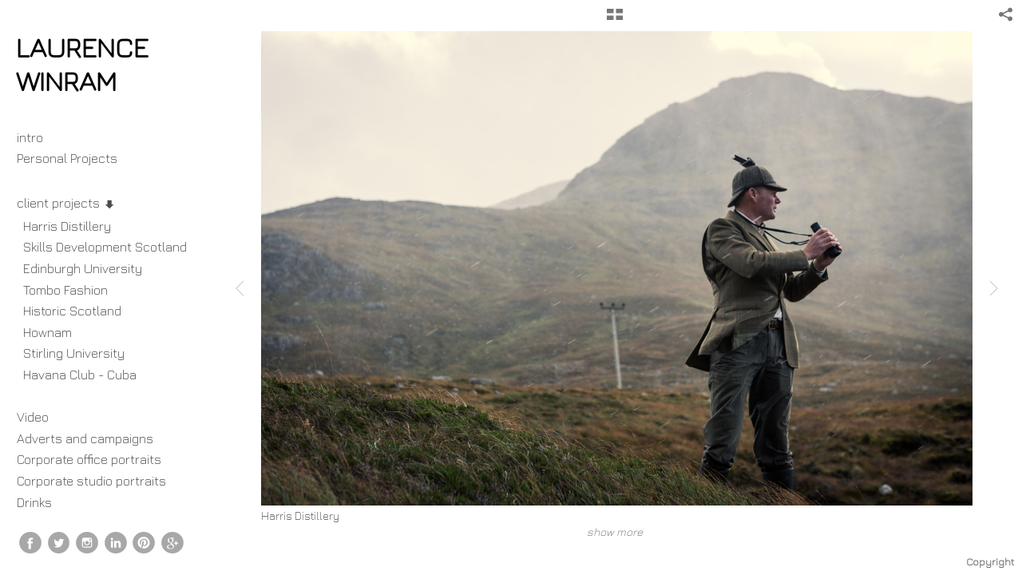

--- FILE ---
content_type: text/html; charset=UTF-8
request_url: http://commercial.lwinram.com/client-projects/harris-distillery/ORNG5693-gamekeeper-on-isle-of-Harris
body_size: 105120
content:
<!DOCTYPE html>
<html lang="en">
	<head>
		<meta charset="utf-8">
		<title>Harris Distillery: A series of intimate portraits of the distillers and locals in and around the Isle of Harris, for the new Harris Distillery. Including views inside the distilley itself.</title>
		<meta name="viewport" id="viewport" content="width=device-width, initial-scale=1.0" />
		<meta name="description" content="gamekeeper standing in the rain, isle of Harris,">
		<meta name="keywords" content="commercial photography, creative photographer, distillery photography, whisky, scotland, Edinburgh, portraits, characters, outer hebrides, Harris, Isle of Harris, scottish portraits, commercial photography scotland, ">
		<meta name="author" content="Neon Sky Creative Media System">
		<meta name="apple-mobile-web-app-capable" content="yes" />
		
		<!-- Schema.org Data -->
		<meta itemscope itemtype="http://schema.org/CreativeWork" />
		<meta itemprop="url" content="http://commercial.lwinram.com/client-projects/harris-distillery/ORNG5693-gamekeeper-on-isle-of-Harris" />
		<meta itemprop="name" content="Harris Distillery" />
		<meta itemprop="headline" content="Harris Distillery: A series of intimate portraits of the distillers and locals in and around the Isle of Harris, for the new Harris Distillery. Including views inside the distilley itself." />
		<meta itemprop="description" content="Harris Distillery.  A series of portraits of the distillers and locals in and around Harris as well as some views inside the distilley itself." />
		<meta itemprop="image" content="http://storage.lightgalleries.net/50fd84300ad56/images/ORNG5693-gamekeeper-on-isle-of-Harris.jpg" />

		<!-- Open Graph Data -->
		<meta property="og:url" content="http://commercial.lwinram.com/client-projects/harris-distillery/ORNG5693-gamekeeper-on-isle-of-Harris" />
		<meta property="og:type" content="website" />
		<meta property="og:title" content="Harris Distillery" />
		<meta property="og:description" content="Harris Distillery.  A series of portraits of the distillers and locals in and around Harris as well as some views inside the distilley itself." />
		<meta property="og:image" content="http://storage.lightgalleries.net/50fd84300ad56/images/ORNG5693-gamekeeper-on-isle-of-Harris.jpg" />

		<!-- Twitter Card Data -->
		<meta name="twitter:card" value="summary">
		<meta name="twitter:title" content="Harris Distillery">
		<meta name="twitter:description" content="Harris Distillery.  A series of portraits of the distillers and locals in and around Harris as well as some views inside the distilley itself.">
		<meta name="twitter:image" content="http://storage.lightgalleries.net/50fd84300ad56/images/ORNG5693-gamekeeper-on-isle-of-Harris.jpg">
        
        <script>
            // makes crawler html not visible before app load
            document.write('<style>body.noscript #content.noscript{display:none}</style>');
        </script>

		<!-- styles -->
		<style>
            /* define here to cover until css loads*/
            .hide-entry{display:none;}
        </style>
		<link href="http://site.neonsky.com/4.18.1-s3-fix/css/site.css" rel="stylesheet">
		
		<link href="http://site.neonsky.com/4.18.1-s3-fix/api/styles/guid/50fd84300ad56/template/2/layout/55502/custom.css" rel="stylesheet">
		
	
			
		<!-- fallback thumb display for social media that does not use Open Graph -->
		<link href="http://storage.lightgalleries.net/50fd84300ad56/images/ORNG5693-gamekeeper-on-isle-of-Harris.jpg" rel="image_src" />
			
    <!-- HTML5 shim and Respond.js IE8 support of HTML5 elements and media queries -->
    <!--[if lt IE 9]>
      <script src="https://oss.maxcdn.com/libs/html5shiv/3.6.2/html5shiv.js"></script>
      <script src="https://oss.maxcdn.com/libs/respond.js/1.3.0/respond.min.js"></script>
    <![endif]-->
				
	<!-- typekit -->
    		 <script type="text/javascript" src="http://use.typekit.net/ik/[base64].js"></script>
         <script type="text/javascript">try{Typekit.load();}catch(e){}</script>
			
	<link href="https://fonts.googleapis.com/css?family=Jura:300&display=swap" rel="stylesheet">        <!-- Google Analytics -->
<script>
(function(i,s,o,g,r,a,m){i['GoogleAnalyticsObject']=r;i[r]=i[r]||function(){
(i[r].q=i[r].q||[]).push(arguments)},i[r].l=1*new Date();a=s.createElement(o),
m=s.getElementsByTagName(o)[0];a.async=1;a.src=g;m.parentNode.insertBefore(a,m)
})(window,document,'script','//www.google-analytics.com/analytics.js','ga');
ga('create', 'UA-48634509-1', 'auto');
ga('send', 'pageview');
//var pageTracker;// tmp to try and get around undefined
</script>

<!-- End Google Analytics -->
 
	</head>
	
	<body class="noscript loading">
		
    <div id="container">
        <div id="content" class="noscript" role="main"> 
        <div id="column" class="noscript">   		
			<div id="header">	
				<div><span class="siteTitle">LAURENCE WINRAM</span></div>
			</div>
            <div id="html-content" class="noscript">                        
				<h1 class="pageTitle">client projects: Harris Distillery: Harris Distillery</h1>
<div id="image-container">
	<div id="image-actual">
	   <img class="modImg" src="http://storage.lightgalleries.net/50fd84300ad56/images/ORNG5693-gamekeeper-on-isle-of-Harris.jpg" width="100%" height="auto" alt="Gamekeeper in a deerstalker out in the rain on the Clisham mountain" title="Harris Distillery"/>
    </div>
		<div id="image-caption">
		    		<strong>Harris Distillery</strong><br>
		<p>Gamekeeper out in the rain on the Clisham&nbsp;</p>		</div>
</div>				
				<div id="allCategoryLinks">
    <ul><li ><a href="/intro/">intro</a></li><li class="parent active"><span>Personal Projects</span><ul><li ><a href="/personal-projects/conemen/">Conemen</a></li><li ><a href="/personal-projects/mythoslogos/">Mythoslogos</a></li><li ><a href="/personal-projects/shadow/">Shadow</a></li><li ><a href="/personal-projects/nudes/">Nudes</a></li><li ><a href="/personal-projects/cuba---havana/">Cuba - Havana</a></li><li ><a href="/personal-projects/dead-of-night/">Dead of Night</a></li><li ><a href="/personal-projects/this-american-life/">This American Life</a></li><li class="parent active"><span>Movember</span><ul><li ><a href="/personal-projects/movember/movember-2012/">Movember 2012</a></li><li ><a href="/personal-projects/movember/movember-2013/">Movember 2013</a></li><li ><a href="/personal-projects/movember/movember-2014/">Movember 2014</a></li></ul></li><li ><a href="/personal-projects/video-talk-on-mythoslogos-project/">Video talk on MythosLogos project</a></li></ul></li><li ><a href=""> </a></li><li class="parent active"><span>client projects</span><ul><li ><a href="/client-projects/harris-distillery/">Harris Distillery</a></li><li ><a href="/client-projects/skills-development-scotland/">Skills Development Scotland</a></li><li ><a href="/client-projects/edinburgh-university/">Edinburgh University</a></li><li ><a href="/client-projects/tombo-fashion/">Tombo Fashion</a></li><li ><a href="/client-projects/historic-scotland/">Historic Scotland</a></li><li ><a href="/client-projects/hownam/">Hownam</a></li><li ><a href="/client-projects/stirling-university/">Stirling University</a></li><li ><a href="/client-projects/havana-club---cuba/">Havana Club - Cuba</a></li></ul></li><li ><a href=""></a></li><li ><a href="/video/">Video</a></li><li ><a href="/adverts-and-campaigns/">Adverts and campaigns</a></li><li ><a href="/corporate-office-portraits/">Corporate office portraits</a></li><li ><a href="/corporate-studio-portraits/">Corporate studio portraits</a></li><li ><a href="/drinks/">Drinks</a></li><li ><a href="/still-life/"> Still life</a></li><li ><a href="/character/">Character</a></li><li ><a href="/hotels/">Hotels</a></li><li ><a href="/prospectus/">Prospectus</a></li><li ><a href="/lifestyle/">Lifestyle </a></li><li ><a href="/performance/">Performance</a></li><li ><a href="/fashion-i/">Fashion I</a></li><li ><a href="/fashion-ii/">Fashion II</a></li><li ><a href="/landscape/">Landscape</a></li><li ><a href="/interiors-and-exteriors/">Interiors and Exteriors</a></li><li ><a href="/distillery/">Distillery</a></li><li ><a href="/industrial/">Industrial</a></li><li ><a href=""> </a></li><li ><a href=""> </a></li><li ><a href="/----private-galleries/">: : PRIVATE GALLERIES</a></li><li ><a href="https://winram-gallery.myshopify.com" target="_self">: :    PRINTS - WINRAM GALLERY</a></li><li ><a href="/----about/">: : ABOUT</a></li><li ><a href="/----contact/">: : CONTACT</a></li><li ><a href="/----newsletter/">: : NEWSLETTER</a></li><li ><a href="http://www.blog-lwinram.com" target="_self">: : BLOG</a></li></ul>	
</div>				<!-- writes out the languages menu -->
	
			</div>

			<div id="copyright" class="copyright"><p class="neon-copyright">photos by <a href="mailto:studio@lwinram.com">Laurence Winram</a> ©.  Site design © 2010-2025 <a href="http://www.neonsky.com" target="_blank">Neon Sky Creative Media</a></p></div>
                
                </div>     
            </footer>
            <!-- close the off-canvas menu--> 
            <a class="exit-off-canvas"></a>
        </main>
    </div>
</div>  	     				 		      
        <script>     
	    		 	var data = {"config":{"loginRedirectID":"","appVersion":"4.18.1-s3-fix","apiAccessUrl":"http:\/\/commercial.lwinram.com\/api.php\/4.18.1-s3-fix\/api","serviceDomain":"site.neonsky.com","serviceAccessUrl":"http:\/\/site.neonsky.com\/4.18.1-s3-fix","siteAccessUrl":"http:\/\/commercial.lwinram.com","isPreview":false,"isAlias":false,"isTesting":false,"siteGUID":"50fd84300ad56","clientID":"4074","layoutID":"55502","layoutPassed":false,"templateID":"2","route":"client-projects\/harris-distillery\/ORNG5693-gamekeeper-on-isle-of-Harris","queryString":[],"activeSlug":"client-projects\/harris-distillery","apikey":"9881837ca2fad9d7ec79f61179fff5a635850da6","languageID":"en","languageUrlSegement":"","siteCopyright":"<p>photos by <a href=\"mailto:studio@lwinram.com\">Laurence Winram<\/a> \u00a9&nbsp;<\/p>","pdfCreatorDomain":"pdfcreator.neonsky.com","pdfCreatorVersion":"1.6","pdfHtmlOutput":false,"uiLabels":{"copyright":"Copyright","singles":"Singles","contact_sheet":"Contact Sheet","slide_show":"Slide Show","enter_gallery":"Enter Gallery","previous":"Prev","next":"Next","of":"of","click_image_to_close":"Click Image to Close","info":"info","login":"Login","site_design_by":"Site design","loading":"Loading","password":"Password","invalid_credentials":"Invalid login or password.","exit":"Exit","try_again":"Try Again","cancel":"Cancel","enter":"Enter","view_contact_sheet":"View Contact Sheet","image_caption":"Caption","overview":"Overview","view_singles":"View Singles","view_slide_show":"View Slide Show","images":"Images","viewing_options":"Viewing Options","loading_image":"Loading Image","menu":"menu","fullscreen":"Enter Full Screen","exit_fullscreen":"Exit Full Screen"},"fullCopyright":"<p class=\"neon-copyright\">photos by <a href=\"mailto:studio@lwinram.com\">Laurence Winram<\/a> \u00a9.  Site design \u00a9 2010-2025 <a href=\"http:\/\/www.neonsky.com\" target=\"_blank\">Neon Sky Creative Media<\/a><\/p>"},"siteAccessUrl":"http:\/\/commercial.lwinram.com","serviceDomain":"site.neonsky.com","serviceAccessUrl":"http:\/\/site.neonsky.com\/4.18.1-s3-fix","apiAccessUrl":"http:\/\/commercial.lwinram.com\/api.php\/4.18.1-s3-fix\/api","serviceStaticPath":"http:\/\/site.neonsky.com\/4.18.1-s3-fix","mediaSources":["http:\/\/storage.lightgalleries.net","http:\/\/cdn.lightgalleries.net"],"site":{"domain":"commercial.lwinram.com","siteTitle":"LAURENCE WINRAM","copyright":"<p>photos by <a href=\"mailto:studio@lwinram.com\">Laurence Winram<\/a> \u00a9&nbsp;<\/p>","indexLabel":"Index","metaTitle":"Commercial photographer Scotland. Award winning advertising and design photography","metaDescription":"Commercial photographer based in Edinburgh, Scotland. Shooting worldwide including corporate, hospitality, theatre and fine art photography.","footer":"","metaKeywords":"commercial photography, creative photographer, theatre posters, advertising photography, corporate photography, portfolio website, Edinburgh, Scotland, UK, scottish commercial photography, fine art photography, ","htmlSiteLogoWidth":"593","htmlSiteLogoHeight":"278","google_analytics_accountID":"UA-48634509-1","googleTrackingCodeType":"1","googleTrackingUseDisplayAdvertising":"0","mediaSource":"STORAGE","custom_tracking_code":"","customTrackingCodeLocation":"HEAD","nonModSiteURLs":"","jsSnippets":null,"typeKitScriptURL":"http:\/\/use.typekit.net\/ik\/[base64].js","typeKitInstantToken":"[base64]","splash_title":null,"splash_subtitle":null,"splash_email":null,"hasMultipleLanguages":false,"homeSectionID":"122721","settings":{"usePNGLogo":true,"":"FFFFFF","useCustomCSS":false,"customCSSPath":"","headerBarConfig":"1","headerBarBranding":"1","customHeaderBarBrandingPath":"","hiddenMenuSide":"1","concatLevel1Headings":true,"startupConfiguration":"1","globalSplashSWFSAlign":"2","isSizeToFitScreen":false,"displaySplashOnMobile":true,"useFlash":true,"menuRemainHidden":false,"isSplashPublic":true,"promptToDownloadFlash":false,"LOGO_ALIGNMENT":"1","OVERVIEW_CONFIG":"4","startupOptions":"1","VIEW_OPS_ALIGNMENT":"2","INTRO_TYPE":"3","splashSWFSAlign":"2","USE_LOADBAR_TEXT":true,"USE_LOADBAR_LINES":true,"DESIGNATE_VISITED_CATS":true,"sizeToFitScreen":false,"MENU_COLUMN_ALIGNMENT":"1","MENU_TEXT_ALIGNMENT":"1","PHOTO_BORDER":"0","PHOTO_BUFFER":"40","CONTACT_SHEET_LAYOUT":"2","CAPTION_CONFIG":"1","CAPTION_WIDTH_CONFIG":"2","CAPTION_WIDTH_PERCENT":"100","CAPTION_ALIGNMENT":"2","ANC_PHOTO_TYPE":"2","ANC_LAYOUT_CONFIG":"2","TEXT_CASE_INTERFACE":"2","INTRO_LAYOUT_CONFIG":"2","SITE_FONT":"2","TEXT_CASE_CATEGORIES":"2","CUSTOM_LOGO":"content\/interface-elements\/custom-logos\/logo.png","LOGO_CONFINED":true,"LOGO_BUFFER_LEFT":"0","LOGO_BUFFER_TOP":"0","LOGO_BUFFER_RIGHT":"0","LOGO_BUFFER_BOTTOM":"25","COLORIZE_LOGO":false,"LOAD_ANIM_TYPE":"2","INCLUDE_INTRO_MENU_ITEM":false,"MENU_CATEGORY_ORDER":"2","CAPTION_POSITION":"1","audioSetID":"1","SEQ_NAV_SAME_BAR_THUMB_NAV":false,"NAV_BAR_CONFINED_MATTE":true,"AUTO_HIDE_THUMB_NAV_BUTTONS":true,"THUMB_NAV_ALIGNMENT":"2","USE_SUB_NAV_BEVELS":false,"eieScrollIconDown":"","subnavigationStyle":"1","navIconStyle":"1","eieScreenNavIconBack":"","screenToScreenButtonStyle":"2","subnavIconSize":"3","eieScreenNavIconNext":"","eieThumbNavIconBack":"","eieThumbNavIconNext":"","menuColumnBGPatternID":"1","menuColumnBGPosition":"1","eieMenuColumnBGPattern":"","useMenuLines":false,"useMenuRolloverBG":true,"eieMenuColumnBottomElement":"bottom.swf","menuColumnBottomElementBottomBuffer":"25","menuColumnBottomElementHorizontalBuffer":"25","menuColumnBottomElementAlignment":"1","eieMenuIconCurrent":"","eieMenuIconParent":"","eieScrollIconUp":"","eieSiteBGPattern":"","siteBackgroundPosition":"1","siteBGPatternID":"1","menuColumnBGPatternMasked":true,"menuColumnColorized":true,"matteColorized":true,"navBarsColorized":true,"menuColumnTopElementID":"1","menuColumnBottomElementID":"1","eieMenuColumnTopElement":"","menuColumnTopElementAlignment":"1","menuColumnTopElementTopBuffer":"0","menuColumnTopElementHorizontalBuffer":"0","menuColumnTopElementMasked":true,"menuColumnBottomElementMasked":false,"overlayScrimOpacity":".5","overlayBorderThickness":"0","overlayMatteThickness":"0","usePNGLogoInHTMLSite":false,"menuColumnBottomElementLinkURL":"","menuColumnBottomElementLinkTarget":"1","initialViewMode":"2","fontSize":"2","showFullScreenButton":true,"hideCopyright":false,"siteMarginTop":"0","siteMarginRight":"0","siteMarginBottom":"0","siteMarginLeft":"0","menuColumnWidthConfig":"1","menuColumnWidth":"0","socialMediaShareButtons":"3","csThumbBGDims":"1","csThumbBorderThickness":"3","useCSThumbDropShadow":true,"csThumbBGBehavior":"3","customCSS":"#close-panel-menu {\r\n  right: 0;\r\n  left: auto;\r\n}\r\n.device-sm p.neon-copyright,\r\n.device-md p.neon-copyright {\r\n    line-height: 2.5;\r\n}\r\n#menu-off-screen ul.icon-bar.inline-list li {\r\n    margin: 10px;\r\n}\r\n#menu-off-screen.menu nav ul li,\r\n#menu-off-screen.menu nav ul .child-nav li {\r\n  margin: 10px 0;\r\n}\r\n\r\np, div,\r\nh1, h2, h3, h4, h5, h6, .h1, .h2, .h3, .h4, .h5, .h6,\r\na, a:link, a:visited,\r\n.menu .accordion .accordion-navigation>a,\r\n.menu .accordion .accordion-navigation>.content,\r\n.menu .accordion .accordion-navigation>.content.active,\r\n.menu nav ul li a,\r\n.menu nav ul li a:link,\r\n.menu nav ul.child-nav li a,\r\n.menu nav ul.child-nav li a:link,\r\n.menu nav.main-menu,\r\n.menu nav.main-menu ul li a,\r\n.menu nav.main-menu ul.child-nav li a,\r\n.menu nav.main-menu ul.child-nav li a:link,\r\n.menu nav.main-menu ul.child-nav a,\r\n.menu nav.main-menu ul.child-nav a:link,\r\n.menu nav.main-menu li a,\r\n.menu nav.main-menu li a:link,\r\n.menu nav.main-menu li a:visited, \r\n.site-title {\r\n\tfont-family: 'Jura', sans-serif;\r\n        font-weight: 300;\r\n        -webkit-font-smoothing: antialiased;\r\n        -moz-osx-font-smoothing: grayscale;\r\n}\r\n.menu .accordion .accordion-navigation>a, .menu .accordion .accordion-navigation>.content, .menu .accordion .accordion-navigation>.content.active, .menu nav ul li a, .menu nav ul li a:link, .menu nav ul.child-nav li a, .menu nav ul.child-nav li a:link, .menu nav.main-menu, .menu nav.main-menu ul li a, .menu nav.main-menu ul.child-nav li a, .menu nav.main-menu ul.child-nav li a:link, .menu nav.main-menu ul.child-nav a, .menu nav.main-menu ul.child-nav a:link, .menu nav.main-menu li a, .menu nav.main-menu li a:link, .menu nav.main-menu li a:visited {\r\n  font-size: 1.15rem;\r\n}\r\n#menu-vert-wrap .menu-vert-middle ul li {\r\n    margin: 5px 0 0 0;\r\n}\r\n.site-title {\r\n font-size: 35px;\r\n font-weight: 700;\r\n color: #000000;\r\n}","menuTopBuffer":"0","socialMediaLinks":"32767","socialMediaLinkGround":"1","isSiteFooterVisible":true,"dimNonSelectedMenuItems":false,"initLoadingAnimationDisplayDelay":"1000","verticalMenuHeader":"<%== siteTitle %>","verticalMenuHeaderMarginTop":"35","verticalMenuHeaderMarginRight":"20","verticalMenuHeaderMarginBottom":"25","verticalMenuHeaderMarginLeft":"20","verticalMenuHeaderAssetMaxScale":"50","verticalMenuHeaderContentHorizAlign":"1","verticalMenuHeaderAssetFilename":"logo_jura","verticalMenuHeaderHeight":"0","verticalMenuFooterHeight":"0","verticalMenuFooter":"<%== socialMediaLinks %><%== customFooter %>","verticalMenuFooterMarginTop":"20","verticalMenuFooterMarginRight":"20","verticalMenuFooterMarginBottom":"20","verticalMenuFooterMarginLeft":"20","verticalMenuFooterAssetMaxScale":"50","verticalMenuFooterContentHorizAlign":"1","verticalMenuFooterAssetFilename":"","verticalMenuMiddleMarginTop":"0","verticalMenuMiddleMarginRight":"14","verticalMenuMiddleMarginBottom":"0","verticalMenuMiddleMarginLeft":"14","verticalMenuHeaderHeightConfig":"1","verticalMenuFooterHeightConfig":"1","verticalMenuWidthConfig":"2","verticalMenuWidth":"260","headerLeftAsset":"","headerCenterAsset":"","headerRightAsset":"","isHeaderConfinedToContentArea":true,"isFooterConfinedToContentArea":true,"headerLeft":"","headerCenter":"","headerRight":"","verticalMenuMiddle":"","verticalMenuMiddleAssetFilename":"","verticalMenuMiddleAssetMaxScale":"50","verticalMenuMiddleContentHorizAlign":"2","menuType":"1","headerLeftAssetMaxScale":"50","headerCenterAssetMaxScale":"50","headerRightAssetMaxScale":"50","headerLeftTopMargin":"0","headerLeftRightMargin":"0","headerLeftBottomMargin":"0","headerLeftLeftMargin":"0","headerCenterTopMargin":"0","headerCenterRightMargin":"0","headerCenterBottomMargin":"0","headerCenterLeftMargin":"0","headerRightTopMargin":"0","headerRightRightMargin":"0","headerRightBottomMargin":"0","headerRightLeftMargin":"0","verticalMenuHeaderAssetExtension":".png","verticalMenuMiddleAssetExtension":"","verticalMenuFooterAssetExtension":"","panelMenuHeader":"<%== siteTitle %>","panelMenuHeaderContentHorizAlign":"1","panelMenuHeaderHeightConfig":"1","panelMenuHeaderHeight":"0","panelMenuHeaderAssetFilename":"\/content\/interface-elements\/custom-logos\/content\/interface-elements\/custom-logos\/logo.png","panelMenuHeaderAssetExtension":"","panelMenuHeaderAssetMaxScale":"100","panelMenuFooter":"<%== socialMediaLinks %><%== customFooter %>","panelMenuFooterContentHorizAlign":"1","panelMenuFooterHeight":"0","panelMenuFooterHeightConfig":"1","panelMenuFooterAssetFilename":"\/content\/interface-elements\/custom-logos\/content\/interface-elements\/custom-logos\/logo.png","panelMenuFooterAssetExtension":"","panelMenuFooterAssetMaxScale":"50","showSelectedItemMenuIcons":false,"allowSiteWidePinchZoom":false,"hideScrollbars":true,"c_LOGO":"3F3F3F","c_TEXT_MAIN":"4C4C4C","primaryTextColor":"4C4C4C","c_NAV_TEXT":"1B1B1B","navBarTextColor":"1B1B1B","c_BACKGROUND":"FFFFFF","siteBackgroundColor":"FFFFFF","c_MENU_BG_ROLLOVER":"FFFFFF","menuItemRolloverColor":"FFFFFF","c_MATTE":"FFFFFF","contentAreaBackgroundColor":"FFFFFF","c_SPLASH_BACKGROUND":"FFFFFF","c_TEXT_SECONDARY":"BDBDBD","secondaryTextColor":"BDBDBD","c_NAV_TEXT_ROLLOVER":"5D5D5D","navBarTextRolloverColor":"5D5D5D","c_MENU_TEXT":"4C4C4C","menuTextColor":"4C4C4C","c_MENU_LINES":"575757","menuLineColor":"575757","c_THUMB_BG":"FFFFFF","c_THUMB_BG_UNUSED":"FFFFFF","c_SPLASH_TEXT":"FFFFFF","c_MENU_COLUMN":"FFFFFF","verticalMenuColumnColor":"FFFFFF","c_PHOTO_BORDER":"FFFFFF","imageBorderColor":"FFFFFF","c_THUMB_NAV_TEXT":"FFFFFF","thumbNavTextColor":"FFFFFF","c_THUMB_NAV_OUTLINE":"777777","thumbNavItemOutlineColor":"777777","c_THUMB_NAV_ARROW":"1B1B1B","thumbNavIconColor":"1B1B1B","c_NAV_BAR_COLUMN":"FFFFFF","c_NAV_BAR_MATTE":"FFFFFF","c_csThumbBorder":"FFFFFF","PHOTO_BORDER_SIZE":"0","PHOTO_BORDER_BUFFER":"40","templateID":"2","LOGO_GROUND":"none","viewProps":{"fontLabel":"Sans Strong","systemKitID":"ino3btn","fontFamilyTitle":"\"ns-mod-font-set-2\",sans-serif","fontFamilyBody":"\"ns-mod-font-set-2\",sans-serif","pdfFontFamilyTitle":"\"nimbus-sans\",sans-serif","pdfFontFamilyBody":"\"nimbus-sans\",sans-serif","titleSize":"22","titleWeight":"700","titleLineHeight":"1.20","titleLetterSpacing":"normal","siteTitleSize":"20","siteTitleWeight":"700","bodyCopySize":"14","bodyCopyWeight":"400","bodyCopyLineHeight":"1.30","bodyCopyLetterSpacing":"normal","pdfTitleSize":"12","pdfTitleLineHeight":"10.00","pdfTitleWeight":"500","pdfTitleLetterSpacing":"normal","pdfBodyCopySize":"9","pdfBodyCopyWeight":"300","pdfBodyCopyLetterSpacing":"normal","pdfBodyCopyLineHeight":"10.00","pdfCaptionHeight":"40","secondaryNavWeight":"700","secondaryNavLineHeight":"1.50","secondaryNavLetterSpacing":"normal","sizeID":"2","menuTextSize":"0.95","menuTextWeight":"700","menuTextLineHeight":"1.20","menuTextLetterSpacing":"0rem","menuTextChildSize":"0.95","menuTextChildLineHeight":"1.20","menuTextChildWeight":"700","menuTextChildLetterSpacing":"0rem","secondaryNavSize":"13","fontGroup":"2","margin":0,"border":"0","padding":0,"buffer":6,"topBuffer":0,"bottomBuffer":0,"leftBuffer":0,"rightBuffer":10},"verticalMenuHeaderAsset":"http:\/\/storage.lightgalleries.net\/50fd84300ad56\/images\/logo_jura-1.png","verticalMenuHeaderAssetWidth":"836","verticalMenuHeaderAssetHeight":"260","verticalMenuMiddleAsset":"","verticalMenuFooterAsset":"","horizontalMenuHeaderAsset":"\/content\/interface-elements\/custom-logos\/content\/interface-elements\/custom-logos\/logo.png","horizontalMenuHeaderMarginTop":"0","horizontalMenuHeaderMarginBottom":"25","horizontalMenuHeaderMarginLeft":"0","horizontalMenuHeaderMarginRight":"0","panelMenuHeaderMarginTop":"0","panelMenuHeaderMarginBottom":"25","panelMenuHeaderMarginLeft":"0","panelMenuHeaderMarginRight":"0","panelMenuMiddleMarginTop":0,"panelMenuMiddleMarginBottom":0,"panelMenuMiddleMarginLeft":10,"panelMenuMiddleMarginRight":10,"panelMenuFooterMarginTop":0,"panelMenuFooterMarginBottom":0,"panelMenuFooterMarginLeft":0,"panelMenuFooterMarginRight":0,"popupMenuHeaderAsset":"\/content\/interface-elements\/custom-logos\/content\/interface-elements\/custom-logos\/logo.png","popupMenuHeaderMarginTop":"0","popupMenuHeaderMarginBottom":"25","popupMenuHeaderMarginLeft":"0","popupMenuHeaderMarginRight":"0","galleryProps":{"slideTransitionType":"2","slideDelay":"3000","slideDuration":"2000","slideDurationIn":"2000","slideDurationOut":"2000","slideDurationCross":"2000"},"introSlideProps":{"slideTransitionType":"2","slideDelay":"2000","slideDuration":"2000","slideDurationIn":"2000","slideDurationOut":"2000","slideDurationCross":"2000"},"textSlideProps":{"slideTransitionType":"2","slideDuration":"2000","slideDelay":"2000","slideDurationIn":"2000","slideDurationOut":"2000","slideDurationCross":"2000"},"socialMediaShare":[{"serviceID":"1","title":"Facebook","url":"https:\/\/www.facebook.com\/sharer.php?u=VAL1&t=VAL2","className":"facebook-squared"},{"serviceID":"2","title":"Twitter","url":"https:\/\/twitter.com\/share?url=VAL1&text=VAL2","className":"twitter-squared"}],"socialMedia":[{"linkTypeID":"2","title":"Facebook","url":"https:\/\/facebook.com\/Laurence-Winram-Photography-177163072324439\/","className":"facebook"},{"linkTypeID":"9","title":"Twitter","url":"https:\/\/twitter.com\/WinramPhoto?refsrc=email","className":"twitter"},{"linkTypeID":"5","title":"Instagram","url":"https:\/\/instagram.com\/winram\/","className":"instagram"},{"linkTypeID":"6","title":"Linkedin","url":"https:\/\/linkedin.com\/in\/laurence-winram-80099114","className":"linkedin"},{"linkTypeID":"7","title":"Pinterest","url":"https:\/\/pinterest.com\/laurencewinram\/","className":"pinterest"},{"linkTypeID":"4","title":"Google+","url":"https:\/\/plus.google.com\/u\/0\/b\/107207494297652084911\/107207494297652084911\/posts","className":"googleplus"}]}},"sections":[{"sectionID":"122721","active":"1","parentNode":"0","sortOrder":"0","categoryType":"2","behaviorID":"2","viewID":"23","showInMainNav":"1","olderSibling":"0","youngerSibling":"0","linkURL":"","linkTarget":"","username":"","password":"","action":"flashIntroScreen","sectionThumb":"","title":"intro","heading":null,"metaTitle":null,"metaDescription":null,"metaKeywords":null,"viewProps":{"autoAdvance":"1","slideshowInterruptEnabled":"0","showImageFilenames":false,"showImageNumber":false,"usePrevNextNav":false,"useThumbNav":false,"useFlankingNav":0},"titles":["intro"],"metaTitles":[""],"headings":[""],"slug":"intro","children":[]},{"sectionID":"136189","active":"1","parentNode":"0","sortOrder":"0","categoryType":"1","behaviorID":"1","viewID":"20","showInMainNav":"1","olderSibling":"0","youngerSibling":"166034","linkURL":"","linkTarget":"","username":"","password":"","action":"flashGalleryScreen","sectionThumb":"","title":"Personal Projects","heading":null,"metaTitle":"Personal Projects: Laurence Winram Photography. Fine art phorographer, based in Scotland, ","metaDescription":"personal project photographs fine art photographer based in Edinburgh, Scotland. limited editions available","metaKeywords":"creative photographer, art, personal projects, fine art photography, Conemen, Coneheads, Mythoslogos, theatre posters, Movember, Dead of night,  Edinburgh, Scotland, UK Artfinder, prints for sale, ","viewProps":{"showImageFilenames":false,"showImageNumber":false,"usePrevNextNav":true,"useThumbNav":false,"captionConfig":"1","overviewConfig":"4","overviewWithFirstImageLayout":"2","showOverview":true,"showHeading":true,"showImageTitlesEtc":true,"imageTextLayout":2,"useFlankingNav":0},"titles":["Personal Projects"],"metaTitles":["Personal Projects: Laurence Winram Photography. Fine art phorographer, based in Scotland,"],"headings":[""],"slug":"personal-projects","children":[{"sectionID":"136190","active":"1","parentNode":"136189","sortOrder":"0","categoryType":"1","behaviorID":"1","viewID":"2","showInMainNav":"1","olderSibling":"0","youngerSibling":"136191","linkURL":"","linkTarget":"","username":"","password":"","action":"gridScreen","sectionThumb":"","title":"Conemen","heading":"Conemen","metaTitle":"Personal Projects: Conemen - Laurence Winram Photography","metaDescription":" Fine art project. Conemen photographs group of Coneheads with pointed hats and black suits","metaKeywords":"creative photography, art, personal projects, fine art photography, Conemen, Coneheads, Mythoslogos, theatre posters,  Edinburgh, Scotland, UK, coneman, conehead, ","viewProps":{"showOverview":true,"cellSize":1,"buffer":1,"showHeading":false,"galleryTextLayout":1,"showImageTitlesEtc":true,"imageTextLayout":1,"startInSingles":false,"gridLayoutNew":2,"showImageFilenames":false,"showImageNumber":false,"usePrevNextNav":false,"useThumbNav":false},"titles":["Personal Projects","Conemen"],"metaTitles":["Personal Projects: Laurence Winram Photography. Fine art phorographer, based in Scotland,","Personal Projects: Conemen - Laurence Winram Photography"],"headings":["","Conemen"],"slug":"personal-projects\/conemen","children":[]},{"sectionID":"136191","active":"1","parentNode":"136189","sortOrder":"0","categoryType":"1","behaviorID":"1","viewID":"2","showInMainNav":"1","olderSibling":"136190","youngerSibling":"136195","linkURL":"","linkTarget":"","username":"","password":"","action":"gridScreen","sectionThumb":"","title":"Mythoslogos","heading":"Mythoslogos","metaTitle":"Mythoslogos: Personal fine art photography project exploring images around the theme of myth and logic. Surreal and humourous","metaDescription":"Mythoslogos, a peronal photography project exploring images of myth, magic and logic. Colour and black and white fine art photography. Limited edition prints available.","metaKeywords":"myth, logic, surreal, dali, magritte, strange, flying, man, mask, wings, vintage, magic, magical, faith, mystery, masks,  wings,","viewProps":{"showOverview":true,"cellSize":1,"buffer":1,"showHeading":false,"galleryTextLayout":1,"showImageTitlesEtc":true,"imageTextLayout":1,"startInSingles":false,"gridLayoutNew":2,"showImageFilenames":false,"showImageNumber":false,"usePrevNextNav":false,"useThumbNav":false},"titles":["Personal Projects","Mythoslogos"],"metaTitles":["Personal Projects: Laurence Winram Photography. Fine art phorographer, based in Scotland,","Mythoslogos: Personal fine art photography project exploring images around the theme of myth and logic. Surreal and humourous"],"headings":["","Mythoslogos"],"slug":"personal-projects\/mythoslogos","children":[]},{"sectionID":"136195","active":"1","parentNode":"136189","sortOrder":"0","categoryType":"1","behaviorID":"1","viewID":"2","showInMainNav":"1","olderSibling":"136191","youngerSibling":"158470","linkURL":"","linkTarget":"","username":"","password":"","action":"gridScreen","sectionThumb":"","title":"Shadow","heading":null,"metaTitle":null,"metaDescription":"silhoutted women shot in black and white. Nude females double exposured.  Art prints for sale","metaKeywords":"nude, women. portrait, double exposure,  silhouette, Scotland, shadow, Aneta Ivanova, christoffer relander, artfinder, fine art, prints for sale, double exposed, ","viewProps":{"showOverview":true,"cellSize":1,"buffer":1,"showHeading":false,"galleryTextLayout":1,"showImageTitlesEtc":true,"imageTextLayout":1,"startInSingles":false,"gridLayoutNew":2,"showImageFilenames":false,"showImageNumber":false,"usePrevNextNav":false,"useThumbNav":false},"titles":["Personal Projects","Shadow"],"metaTitles":["Personal Projects: Laurence Winram Photography. Fine art phorographer, based in Scotland,",""],"headings":["",""],"slug":"personal-projects\/shadow","children":[]},{"sectionID":"158470","active":"1","parentNode":"136189","sortOrder":"0","categoryType":"1","behaviorID":"1","viewID":"2","showInMainNav":"1","olderSibling":"136195","youngerSibling":"147932","linkURL":"","linkTarget":"","username":"","password":"","action":"gridScreen","sectionThumb":"","title":"Nudes","heading":null,"metaTitle":"Nudes: Personal Projects: Fine art Nude prints for sale","metaDescription":"Nude photographs of women in my studio.","metaKeywords":"fine art nude, naked, beautiful nude, naked girl, mythical, symbolic, abstract, B+W, black and white, nude, ","viewProps":{"showOverview":true,"cellSize":1,"buffer":1,"showHeading":false,"galleryTextLayout":1,"showImageTitlesEtc":true,"imageTextLayout":1,"startInSingles":false,"gridLayoutNew":2,"showImageFilenames":false,"showImageNumber":false,"usePrevNextNav":false,"useThumbNav":false},"titles":["Personal Projects","Nudes"],"metaTitles":["Personal Projects: Laurence Winram Photography. Fine art phorographer, based in Scotland,","Nudes: Personal Projects: Fine art Nude prints for sale"],"headings":["",""],"slug":"personal-projects\/nudes","children":[]},{"sectionID":"147932","active":"1","parentNode":"136189","sortOrder":"0","categoryType":"1","behaviorID":"1","viewID":"2","showInMainNav":"1","olderSibling":"158470","youngerSibling":"136192","linkURL":"","linkTarget":"","username":"","password":"","action":"gridScreen","sectionThumb":"","title":"Cuba - Havana","heading":null,"metaTitle":null,"metaDescription":"photographs of the people of Cuba. portraits of Cuban from Havana","metaKeywords":"cuba, cuban portraits, dominos, beautiful people, poverty, colourful people, warm, ","viewProps":{"showOverview":true,"cellSize":1,"buffer":1,"showHeading":false,"galleryTextLayout":1,"showImageTitlesEtc":true,"imageTextLayout":1,"startInSingles":false,"gridLayoutNew":2,"showImageFilenames":false,"showImageNumber":false,"usePrevNextNav":false,"useThumbNav":false},"titles":["Personal Projects","Cuba - Havana"],"metaTitles":["Personal Projects: Laurence Winram Photography. Fine art phorographer, based in Scotland,",""],"headings":["",""],"slug":"personal-projects\/cuba---havana","children":[]},{"sectionID":"136192","active":"1","parentNode":"136189","sortOrder":"0","categoryType":"1","behaviorID":"1","viewID":"2","showInMainNav":"1","olderSibling":"147932","youngerSibling":"136193","linkURL":"","linkTarget":"","username":"","password":"","action":"gridScreen","sectionThumb":"","title":"Dead of Night","heading":null,"metaTitle":null,"metaDescription":"Dark nocternal cityscapes. Mainly of Edinburgh, Scotland but including New York, Prague and Florence.","metaKeywords":"Edinburgh, dead of night, shadows, misty, foggy, night time, streets at night, noir, film noir, mystery, darkness, nocternal, night photography, scary places, historic city, alleyway, book cover,","viewProps":{"showOverview":true,"cellSize":1,"buffer":1,"showHeading":true,"galleryTextLayout":1,"showImageTitlesEtc":true,"imageTextLayout":1,"startInSingles":false,"gridLayoutNew":2,"showImageFilenames":false,"showImageNumber":false,"usePrevNextNav":false,"useThumbNav":false},"titles":["Personal Projects","Dead of Night"],"metaTitles":["Personal Projects: Laurence Winram Photography. Fine art phorographer, based in Scotland,",""],"headings":["",""],"slug":"personal-projects\/dead-of-night","children":[]},{"sectionID":"136193","active":"1","parentNode":"136189","sortOrder":"0","categoryType":"1","behaviorID":"1","viewID":"2","showInMainNav":"1","olderSibling":"136192","youngerSibling":"136194","linkURL":"","linkTarget":"","username":"","password":"","action":"gridScreen","sectionThumb":"","title":"This American Life","heading":null,"metaTitle":"This American Life: Personal Projects: Laurence Winram's phots of the USA","metaDescription":"Commercial photographer based in Edinburgh, Scotland. Personal project work of the places and people of the east coast of America.","metaKeywords":"commercial photography, creative photographer, fine art, USA, America, knoxville, diner, Chicago, Virginia beach, water tower","viewProps":{"showOverview":true,"cellSize":1,"buffer":1,"showHeading":false,"galleryTextLayout":1,"showImageTitlesEtc":true,"imageTextLayout":1,"startInSingles":false,"gridLayoutNew":2,"showImageFilenames":false,"showImageNumber":false,"usePrevNextNav":false,"useThumbNav":false},"titles":["Personal Projects","This American Life"],"metaTitles":["Personal Projects: Laurence Winram Photography. Fine art phorographer, based in Scotland,","This American Life: Personal Projects: Laurence Winram's phots of the USA"],"headings":["",""],"slug":"personal-projects\/this-american-life","children":[]},{"sectionID":"136194","active":"1","parentNode":"136189","sortOrder":"0","categoryType":"1","behaviorID":"1","viewID":"2","showInMainNav":"1","olderSibling":"136193","youngerSibling":"176491","linkURL":"","linkTarget":"","username":"","password":"","action":"gridScreen","sectionThumb":"","title":"Movember","heading":null,"metaTitle":"Movember: Personal Projects: Laurence Winram. Moustaches","metaDescription":"Commercial scottish photographer based in Edinburgh, Movember moustache portrait project","metaKeywords":"commercial photography, creative photographer, Movember, moustache, moody portrait, portraits, facial hair, 1970's, funny portraits, dali moustache, waxed, handlebar, 'tashe, ","viewProps":{"showOverview":true,"cellSize":1,"buffer":1,"showHeading":false,"galleryTextLayout":1,"showImageTitlesEtc":false,"imageTextLayout":1,"startInSingles":false,"gridLayoutNew":2,"showImageFilenames":false,"showImageNumber":false,"usePrevNextNav":false,"useThumbNav":false},"titles":["Personal Projects","Movember"],"metaTitles":["Personal Projects: Laurence Winram Photography. Fine art phorographer, based in Scotland,","Movember: Personal Projects: Laurence Winram. Moustaches"],"headings":["",""],"slug":"personal-projects\/movember","children":[{"sectionID":"136210","active":"1","parentNode":"136194","sortOrder":"0","categoryType":"1","behaviorID":"1","viewID":"2","showInMainNav":"1","olderSibling":"0","youngerSibling":"136211","linkURL":"","linkTarget":"","username":"","password":"","action":"gridScreen","sectionThumb":"","title":"Movember 2012","heading":null,"metaTitle":"Movember 2012: Movember: Personal Projects: Laurence Winram. Commercial photographer shooting moustaches.","metaDescription":"Commercial photographer based in Edinburgh, Movember moustache portraits in my studio. !970's moustaches everywhere.","metaKeywords":"commercial photography, creative photographer, Movember, moustache, moody portrait, portraits, facial hair, 1970's, funny portraits, dali moustache, waxed, handlebar, 'tashe, ","viewProps":{"showOverview":true,"cellSize":1,"buffer":1,"showHeading":false,"galleryTextLayout":1,"showImageTitlesEtc":true,"imageTextLayout":1,"startInSingles":false,"gridLayoutNew":2,"showImageFilenames":false,"showImageNumber":false,"usePrevNextNav":false,"useThumbNav":false},"titles":["Personal Projects","Movember","Movember 2012"],"metaTitles":["Personal Projects: Laurence Winram Photography. Fine art phorographer, based in Scotland,","Movember: Personal Projects: Laurence Winram. Moustaches","Movember 2012: Movember: Personal Projects: Laurence Winram. Commercial photographer shooting moustaches."],"headings":["","",""],"slug":"personal-projects\/movember\/movember-2012","children":[]},{"sectionID":"136211","active":"1","parentNode":"136194","sortOrder":"0","categoryType":"1","behaviorID":"1","viewID":"2","showInMainNav":"1","olderSibling":"136210","youngerSibling":"147063","linkURL":"","linkTarget":"","username":"","password":"","action":"gridScreen","sectionThumb":"","title":"Movember 2013","heading":null,"metaTitle":"Movember 2013: Movember: Personal Projects: black and white moustache portraits","metaDescription":"Commercial scottish photographer shooting based in Edinburgh, Movember moustache portrait project from 2013","metaKeywords":"commercial photography, creative photographer, Movember, moustache, moody portrait, portraits, facial hair, 1970's, funny portraits, dali moustache, waxed, handlebar, 'tashe, black and white, Albert Watson, ","viewProps":{"showOverview":true,"cellSize":1,"buffer":1,"showHeading":false,"galleryTextLayout":1,"showImageTitlesEtc":true,"imageTextLayout":1,"startInSingles":false,"gridLayoutNew":2,"showImageFilenames":false,"showImageNumber":false,"usePrevNextNav":false,"useThumbNav":false},"titles":["Personal Projects","Movember","Movember 2013"],"metaTitles":["Personal Projects: Laurence Winram Photography. Fine art phorographer, based in Scotland,","Movember: Personal Projects: Laurence Winram. Moustaches","Movember 2013: Movember: Personal Projects: black and white moustache portraits"],"headings":["","",""],"slug":"personal-projects\/movember\/movember-2013","children":[]},{"sectionID":"147063","active":"1","parentNode":"136194","sortOrder":"0","categoryType":"1","behaviorID":"1","viewID":"2","showInMainNav":"1","olderSibling":"136211","youngerSibling":"0","linkURL":"","linkTarget":"","username":"","password":"","action":"gridScreen","sectionThumb":"","title":"Movember 2014","heading":null,"metaTitle":"Movember 2014: Police Mugshots","metaDescription":"photographs of Movember moustaches on people dressed a criminals in a police mugshot black and white photos.","metaKeywords":"Movember, portraits, Police mugshots, moustache","viewProps":{"showOverview":true,"cellSize":1,"buffer":1,"showHeading":false,"galleryTextLayout":1,"showImageTitlesEtc":true,"imageTextLayout":1,"startInSingles":false,"gridLayoutNew":2,"showImageFilenames":false,"showImageNumber":false,"usePrevNextNav":false,"useThumbNav":false},"titles":["Personal Projects","Movember","Movember 2014"],"metaTitles":["Personal Projects: Laurence Winram Photography. Fine art phorographer, based in Scotland,","Movember: Personal Projects: Laurence Winram. Moustaches","Movember 2014: Police Mugshots"],"headings":["","",""],"slug":"personal-projects\/movember\/movember-2014","children":[]}]},{"sectionID":"176491","active":"1","parentNode":"136189","sortOrder":"0","categoryType":"1","behaviorID":"1","viewID":"2","showInMainNav":"1","olderSibling":"136194","youngerSibling":"0","linkURL":"","linkTarget":"","username":"","password":"","action":"gridScreen","sectionThumb":"","title":"Video talk on MythosLogos project","heading":null,"metaTitle":"Video talk on MythosLogos project at Waldorf Astoria Edinburgh ","metaDescription":"Video talk on MythosLogos project at Waldorf Astoria Edinburgh  ","metaKeywords":" Edinburgh, Scotland, Photography talk, Carl Jung, metaphysics, The Claedonian,  Waldorf Astoria, Photo talks, fine art photography, video, myth, logic, mystery","viewProps":{"showOverview":true,"cellSize":1,"buffer":1,"showHeading":false,"galleryTextLayout":1,"showImageTitlesEtc":false,"imageTextLayout":1,"startInSingles":false,"gridLayoutNew":2,"showImageFilenames":true,"showImageNumber":true,"usePrevNextNav":false,"useThumbNav":false},"titles":["Personal Projects","Video talk on MythosLogos project"],"metaTitles":["Personal Projects: Laurence Winram Photography. Fine art phorographer, based in Scotland,","Video talk on MythosLogos project at Waldorf Astoria Edinburgh"],"headings":["",""],"slug":"personal-projects\/video-talk-on-mythoslogos-project","children":[]}]},{"sectionID":"166034","active":"1","parentNode":"0","sortOrder":"0","categoryType":"1","behaviorID":"15","viewID":null,"showInMainNav":"1","olderSibling":"136189","youngerSibling":"176711","linkURL":"","linkTarget":"","username":"","password":"","action":"index","sectionThumb":"","title":" ","heading":null,"metaTitle":null,"metaDescription":null,"metaKeywords":null,"viewProps":{"showImageFilenames":false,"showImageNumber":false,"usePrevNextNav":false,"useThumbNav":false},"titles":[""],"metaTitles":[""],"headings":[""],"slug":"","children":[]},{"sectionID":"176711","active":"1","parentNode":"0","sortOrder":"0","categoryType":"1","behaviorID":"1","viewID":"18","showInMainNav":"1","olderSibling":"166034","youngerSibling":"176693","linkURL":"","linkTarget":"","username":"","password":"","action":"horzScrollerScreen","sectionThumb":"","title":"client projects","heading":null,"metaTitle":null,"metaDescription":null,"metaKeywords":null,"viewProps":{"showOverview":false,"imageBuffer":false,"showHeading":false,"galleryTextLayout":1,"showImageTitlesEtc":true,"imageTextLayout":1,"showImageFilenames":false,"showImageNumber":false,"usePrevNextNav":false,"useThumbNav":false},"titles":["client projects"],"metaTitles":[""],"headings":[""],"slug":"client-projects","children":[{"sectionID":"176712","active":"1","parentNode":"176711","sortOrder":"0","categoryType":"1","behaviorID":"1","viewID":"2","showInMainNav":"1","olderSibling":"0","youngerSibling":"176691","linkURL":"","linkTarget":"","username":"","password":"","action":"gridScreen","sectionThumb":"","title":"Harris Distillery","heading":null,"metaTitle":"A series of intimate portraits of the distillers and locals in and around the Isle of Harris, for the new Harris Distillery. Including views inside the distilley itself.","metaDescription":"Harris Distillery.  A series of portraits of the distillers and locals in and around Harris as well as some views inside the distilley itself.","metaKeywords":"commercial photography, creative photographer, distillery photography, whisky, scotland, Edinburgh, portraits, characters, outer hebrides, Harris, Isle of Harris, scottish portraits, commercial photography scotland, ","viewProps":{"showOverview":true,"cellSize":1,"buffer":1,"showHeading":true,"galleryTextLayout":1,"showImageTitlesEtc":true,"imageTextLayout":1,"startInSingles":false,"gridLayoutNew":2,"showImageFilenames":false,"showImageNumber":false,"usePrevNextNav":false,"useThumbNav":false},"titles":["client projects","Harris Distillery"],"metaTitles":["","A series of intimate portraits of the distillers and locals in and around the Isle of Harris, for the new Harris Distillery. Including views inside the distilley itself."],"headings":["",""],"slug":"client-projects\/harris-distillery","children":[]},{"sectionID":"176691","active":"1","parentNode":"176711","sortOrder":"0","categoryType":"1","behaviorID":"1","viewID":"2","showInMainNav":"1","olderSibling":"176712","youngerSibling":"176704","linkURL":"","linkTarget":"","action":"gridScreen","sectionThumb":"","title":"Skills Development Scotland","heading":null,"metaTitle":"Skills Development Scotland. ","metaDescription":"portraits of young apprentices at work in Scotland for Skills Development Scotland","metaKeywords":"commercial photography, creative photography, environmental portraits, skills development Scotland, apprentice, young, ","viewProps":{"showOverview":true,"cellSize":1,"buffer":1,"showHeading":true,"galleryTextLayout":1,"showImageTitlesEtc":true,"imageTextLayout":1,"startInSingles":false,"gridLayoutNew":2,"showImageFilenames":false,"showImageNumber":false,"usePrevNextNav":false,"useThumbNav":false},"titles":["client projects","Skills Development Scotland"],"metaTitles":["","Skills Development Scotland."],"headings":["",""],"slug":"client-projects\/skills-development-scotland","children":[]},{"sectionID":"176704","active":"1","parentNode":"176711","sortOrder":"0","categoryType":"1","behaviorID":"1","viewID":"2","showInMainNav":"1","olderSibling":"176691","youngerSibling":"176690","linkURL":"","linkTarget":"","username":"","password":"","action":"gridScreen","sectionThumb":"","title":"Edinburgh University","heading":null,"metaTitle":"Commercial photographers lifestyle images shot for Edinburgh University prospectus. creative lifestyle people photography based in scotland","metaDescription":"Commercial photographers lifestyle images shot for Edinburgh University prospectus. creative lifestyle people photography based in scotland","metaKeywords":"edinburgh university, lifestyle, prospectus, student, education,  commercial photography, creative photographer,  portfolio website, Edinburgh, Scotland, UK, scottish commercial photography","viewProps":{"showOverview":true,"cellSize":1,"buffer":1,"showHeading":false,"galleryTextLayout":1,"showImageTitlesEtc":true,"imageTextLayout":1,"startInSingles":false,"gridLayoutNew":2,"showImageFilenames":false,"showImageNumber":false,"usePrevNextNav":false,"useThumbNav":false},"titles":["client projects","Edinburgh University"],"metaTitles":["","Commercial photographers lifestyle images shot for Edinburgh University prospectus. creative lifestyle people photography based in scotland"],"headings":["",""],"slug":"client-projects\/edinburgh-university","children":[]},{"sectionID":"176690","active":"1","parentNode":"176711","sortOrder":"0","categoryType":"1","behaviorID":"1","viewID":"2","showInMainNav":"1","olderSibling":"176704","youngerSibling":"176743","linkURL":"","linkTarget":"","username":"","password":"","action":"gridScreen","sectionThumb":"","title":"Tombo Fashion","heading":null,"metaTitle":"Tombo Fashion. Sportswear fashion photography based in Scotland. Cool grungy street style","metaDescription":"Tombo Fashion. Sportswear fashion photography bsed in Scotland. Cool grungy street style fashion shoot","metaKeywords":"fashion photography, fashion, grungy, kids, cool, sporting, sports photography, sportswear,  creative photographer,  fashion photography scotland, Edinburgh, Scotland, UK","viewProps":{"showOverview":true,"cellSize":1,"buffer":1,"showHeading":true,"galleryTextLayout":1,"showImageTitlesEtc":true,"imageTextLayout":1,"startInSingles":false,"gridLayoutNew":2,"showImageFilenames":false,"showImageNumber":false,"usePrevNextNav":false,"useThumbNav":false},"titles":["client projects","Tombo Fashion"],"metaTitles":["","Tombo Fashion. Sportswear fashion photography based in Scotland. Cool grungy street style"],"headings":["",""],"slug":"client-projects\/tombo-fashion","children":[]},{"sectionID":"176743","active":"1","parentNode":"176711","sortOrder":"0","categoryType":"1","behaviorID":"1","viewID":"2","showInMainNav":"1","olderSibling":"176690","youngerSibling":"176757","linkURL":"","linkTarget":"","username":"","password":"","action":"gridScreen","sectionThumb":"","title":"Historic Scotland","heading":null,"metaTitle":"Historic Scotland views of historic scotlands properties","metaDescription":"Historic Scotland views of historic scotlands properties","metaKeywords":" website, Edinburgh, Scotland, UK, scottish commercial photography, fine art photography, historic scotland, beautiful scotland","viewProps":{"showOverview":true,"cellSize":1,"buffer":1,"showHeading":true,"galleryTextLayout":1,"showImageTitlesEtc":true,"imageTextLayout":1,"startInSingles":false,"gridLayoutNew":2,"showImageFilenames":false,"showImageNumber":false,"usePrevNextNav":false,"useThumbNav":false},"titles":["client projects","Historic Scotland"],"metaTitles":["","Historic Scotland views of historic scotlands properties"],"headings":["",""],"slug":"client-projects\/historic-scotland","children":[]},{"sectionID":"176757","active":"1","parentNode":"176711","sortOrder":"0","categoryType":"1","behaviorID":"1","viewID":"2","showInMainNav":"1","olderSibling":"176743","youngerSibling":"176765","linkURL":"","linkTarget":"","username":"","password":"","action":"gridScreen","sectionThumb":"","title":"Hownam","heading":null,"metaTitle":"Hand crafted bespoke damascus steel knives, wooden stools, benches and bowls made in Scotland","metaDescription":"Hand crafted bespoke damascus steel knives, wooden stools, benches and bowls made in Scotland","metaKeywords":"product photography, still life, bespoke, furniture, finely crafted, damascus steel, commercial photography, edinburgh photographer, scotland, scottish photography, high end photography, advertising photography, ","viewProps":{"showOverview":true,"cellSize":1,"buffer":1,"showHeading":true,"galleryTextLayout":1,"showImageTitlesEtc":true,"imageTextLayout":1,"startInSingles":false,"gridLayoutNew":2,"showImageFilenames":false,"showImageNumber":false,"usePrevNextNav":false,"useThumbNav":false},"titles":["client projects","Hownam"],"metaTitles":["","Hand crafted bespoke damascus steel knives, wooden stools, benches and bowls made in Scotland"],"headings":["",""],"slug":"client-projects\/hownam","children":[]},{"sectionID":"176765","active":"1","parentNode":"176711","sortOrder":"0","categoryType":"1","behaviorID":"1","viewID":"2","showInMainNav":"1","olderSibling":"176757","youngerSibling":"176770","linkURL":"","linkTarget":"","username":"","password":"","action":"gridScreen","sectionThumb":"","title":"Stirling University","heading":null,"metaTitle":"Stirling University student prospectus images","metaDescription":"Commercial photographers lifestyle images shot for Stirling University prospectus. creative lifestyle people photography based in scotland","metaKeywords":"stirling university, lifestyle, prospectus, student, education,  commercial photography, creative photographer,  portfolio website, Edinburgh, Scotland, UK, scottish commercial photography","viewProps":{"showOverview":true,"cellSize":1,"buffer":1,"showHeading":true,"galleryTextLayout":1,"showImageTitlesEtc":true,"imageTextLayout":1,"startInSingles":false,"gridLayoutNew":2,"showImageFilenames":false,"showImageNumber":false,"usePrevNextNav":false,"useThumbNav":false},"titles":["client projects","Stirling University"],"metaTitles":["","Stirling University student prospectus images"],"headings":["",""],"slug":"client-projects\/stirling-university","children":[]},{"sectionID":"176770","active":"1","parentNode":"176711","sortOrder":"0","categoryType":"1","behaviorID":"1","viewID":"2","showInMainNav":"1","olderSibling":"176765","youngerSibling":"0","linkURL":"","linkTarget":"","username":"","password":"","action":"gridScreen","sectionThumb":"","title":"Havana Club - Cuba","heading":null,"metaTitle":"Commercial photographer based in Edinburgh, Scotland. Shooting drinks and distillery photography worldwide. Havana club distilly photography in Cuba and in the studio","metaDescription":"Commercial photographer based in Edinburgh, Scotland. Shooting drinks and distillery photography worldwide. Havana club distilly photography in Cuba and in the studio","metaKeywords":"havana club, drinks photography, distillery, cuba, commercial photography, scotyland, Edinburg, advertising photographer, drinks industry, rum, ","viewProps":{"showOverview":true,"cellSize":1,"buffer":1,"showHeading":true,"galleryTextLayout":1,"showImageTitlesEtc":true,"imageTextLayout":1,"startInSingles":false,"gridLayoutNew":2,"showImageFilenames":false,"showImageNumber":false,"usePrevNextNav":false,"useThumbNav":false},"titles":["client projects","Havana Club - Cuba"],"metaTitles":["","Commercial photographer based in Edinburgh, Scotland. Shooting drinks and distillery photography worldwide. Havana club distilly photography in Cuba and in the studio"],"headings":["",""],"slug":"client-projects\/havana-club---cuba","children":[]}]},{"sectionID":"176693","active":"1","parentNode":"0","sortOrder":"0","categoryType":"1","behaviorID":"15","viewID":null,"showInMainNav":"1","olderSibling":"176711","youngerSibling":"179037","linkURL":"","linkTarget":"","action":"index","sectionThumb":"","title":"","heading":null,"metaTitle":null,"metaDescription":null,"metaKeywords":null,"viewProps":{"showImageFilenames":false,"showImageNumber":false,"usePrevNextNav":false,"useThumbNav":false},"titles":[""],"metaTitles":[""],"headings":[""],"slug":"","children":[]},{"sectionID":"179037","active":"1","parentNode":"0","sortOrder":"0","categoryType":"1","behaviorID":"1","viewID":"19","showInMainNav":"1","olderSibling":"176693","youngerSibling":"176769","linkURL":"","linkTarget":"","username":"","password":"","action":"vertScrollerScreen","sectionThumb":"","title":"Video","heading":null,"metaTitle":null,"metaDescription":null,"metaKeywords":null,"viewProps":{"showOverview":true,"showDividerLines":true,"showHeading":false,"galleryTextLayout":1,"showImageTitlesEtc":true,"showImageFilenames":false,"showImageNumber":false,"usePrevNextNav":false,"useThumbNav":false},"titles":["Video"],"metaTitles":[""],"headings":[""],"slug":"video","children":[]},{"sectionID":"176769","active":"1","parentNode":"0","sortOrder":"0","categoryType":"1","behaviorID":"1","viewID":"2","showInMainNav":"1","olderSibling":"179037","youngerSibling":"136176","linkURL":"","linkTarget":"","username":"","password":"","action":"gridScreen","sectionThumb":"","title":"Adverts and campaigns","heading":null,"metaTitle":"Commercial award winning advertising photographer based in Edinburgh, Scotland. Shooting worldwide ","metaDescription":"Commercial advertising photographer based in Edinburgh, Scotland. Shooting worldwide ","metaKeywords":"commercial photography, creative photographer, advertising campaign, leith agency, advertising photography, c portfolio website, Edinburgh, Scotland, UK, scottish commercial photography, fine art photography, ","viewProps":{"showOverview":true,"cellSize":1,"buffer":1,"showHeading":true,"galleryTextLayout":1,"showImageTitlesEtc":true,"imageTextLayout":1,"startInSingles":false,"gridLayoutNew":2,"showImageFilenames":false,"showImageNumber":false,"usePrevNextNav":false,"useThumbNav":false},"titles":["Adverts and campaigns"],"metaTitles":["Commercial award winning advertising photographer based in Edinburgh, Scotland. Shooting worldwide"],"headings":[""],"slug":"adverts-and-campaigns","children":[]},{"sectionID":"136176","active":"1","parentNode":"0","sortOrder":"0","categoryType":"1","behaviorID":"1","viewID":"2","showInMainNav":"1","olderSibling":"176769","youngerSibling":"176685","linkURL":"","linkTarget":"","username":"","password":"","action":"gridScreen","sectionThumb":"","title":"Corporate office portraits","heading":null,"metaTitle":"business, office and corporate portrait photography ","metaDescription":"photographs of people in meetings in offices. Business portraits in the studio. Corporate members of the board shoot.","metaKeywords":"corporate photography Edinburgh, office, business, money, financial, portrait, meeting, interiors, industry, working, Scotland, Scottish, business portraits, ","viewProps":{"showOverview":true,"cellSize":1,"buffer":1,"showHeading":true,"galleryTextLayout":1,"showImageTitlesEtc":true,"imageTextLayout":1,"startInSingles":false,"gridLayoutNew":2,"showImageFilenames":false,"showImageNumber":false,"usePrevNextNav":false,"useThumbNav":false},"titles":["Corporate office portraits"],"metaTitles":["business, office and corporate portrait photography"],"headings":[""],"slug":"corporate-office-portraits","children":[]},{"sectionID":"176685","active":"1","parentNode":"0","sortOrder":"0","categoryType":"1","behaviorID":"1","viewID":"2","showInMainNav":"1","olderSibling":"136176","youngerSibling":"136183","linkURL":"","linkTarget":"","username":"","password":"","action":"gridScreen","sectionThumb":"","title":"Corporate studio portraits","heading":null,"metaTitle":"corporate portrait photography. Studio business portraits and group shots","metaDescription":"commercial corporate business portraits shot in a studio setting","metaKeywords":"corporate portraits, business portraits, headshots, business, executives, commercial portraits scotland, scotland, Edinburgh, Glasgow, London, corporate photography Ediburgh,","viewProps":{"showOverview":true,"cellSize":1,"buffer":1,"showHeading":true,"galleryTextLayout":1,"showImageTitlesEtc":true,"imageTextLayout":1,"startInSingles":false,"gridLayoutNew":2,"showImageFilenames":false,"showImageNumber":false,"usePrevNextNav":false,"useThumbNav":false},"titles":["Corporate studio portraits"],"metaTitles":["corporate portrait photography. Studio business portraits and group shots"],"headings":[""],"slug":"corporate-studio-portraits","children":[]},{"sectionID":"136183","active":"1","parentNode":"0","sortOrder":"0","categoryType":"1","behaviorID":"1","viewID":"2","showInMainNav":"1","olderSibling":"176685","youngerSibling":"176814","linkURL":"","linkTarget":"","username":"","password":"","action":"gridScreen","sectionThumb":"","title":"Drinks","heading":null,"metaTitle":"Drinks - Laurence Winram. Commercial Advertising  photographer based in the UK. Edinburgh Scotland","metaDescription":"whisky and other drinks industry still life images, bottles of whisky, beer and rum in studio and distillery.","metaKeywords":"commercial photography, creative photographer, whisky, bottle photography, drinks industry, bottle shot, pint shot, Havana club, drinks photography, Scottish, Studio, ","viewProps":{"showOverview":true,"cellSize":1,"buffer":1,"showHeading":true,"galleryTextLayout":1,"showImageTitlesEtc":true,"imageTextLayout":1,"startInSingles":false,"gridLayoutNew":2,"showImageFilenames":false,"showImageNumber":false,"usePrevNextNav":false,"useThumbNav":false},"titles":["Drinks"],"metaTitles":["Drinks - Laurence Winram. Commercial Advertising  photographer based in the UK. Edinburgh Scotland"],"headings":[""],"slug":"drinks","children":[]},{"sectionID":"176814","active":"1","parentNode":"0","sortOrder":"0","categoryType":"1","behaviorID":"1","viewID":"2","showInMainNav":"1","olderSibling":"136183","youngerSibling":"149329","linkURL":"","linkTarget":"","username":"","password":"","action":"gridScreen","sectionThumb":"","title":" Still life","heading":null,"metaTitle":"studio still life product photography","metaDescription":"Commercial studio still life product photography based in Edinburgh, Scotland. Including drinks and bespoke products beautifully photographed","metaKeywords":"still life, studio still life, product photography, drinks, bespoke, finely crafted, artisan, high quality, scotland, Edinburgh, Glasgow, ","viewProps":{"showOverview":true,"cellSize":1,"buffer":1,"showHeading":true,"galleryTextLayout":1,"showImageTitlesEtc":true,"imageTextLayout":1,"startInSingles":false,"gridLayoutNew":2,"showImageFilenames":false,"showImageNumber":false,"usePrevNextNav":false,"useThumbNav":false},"titles":["Still life"],"metaTitles":["studio still life product photography"],"headings":[""],"slug":"still-life","children":[]},{"sectionID":"149329","active":"1","parentNode":"0","sortOrder":"0","categoryType":"1","behaviorID":"1","viewID":"2","showInMainNav":"1","olderSibling":"176814","youngerSibling":"136164","linkURL":"","linkTarget":"","username":"","password":"","action":"gridScreen","sectionThumb":"","title":"Character","heading":null,"metaTitle":null,"metaDescription":"Commercial photographer based in Edinburgh, Scotland. Shooting worldwide including corporate, hospitality, theatre and fine art photography.","metaKeywords":null,"viewProps":{"showOverview":true,"cellSize":1,"buffer":1,"showHeading":true,"galleryTextLayout":1,"showImageTitlesEtc":true,"imageTextLayout":1,"startInSingles":false,"gridLayoutNew":2,"showImageFilenames":false,"showImageNumber":false,"usePrevNextNav":false,"useThumbNav":false},"titles":["Character"],"metaTitles":[""],"headings":[""],"slug":"character","children":[]},{"sectionID":"178203","active":"1","parentNode":"0","sortOrder":"0","categoryType":"1","behaviorID":"1","viewID":"2","showInMainNav":"1","olderSibling":"136164","youngerSibling":"176844","linkURL":"","linkTarget":"","username":"","password":"","action":"gridScreen","sectionThumb":"","title":"Hotels","heading":null,"metaTitle":null,"metaDescription":null,"metaKeywords":null,"viewProps":{"showOverview":false,"cellSize":1,"buffer":1,"showHeading":false,"galleryTextLayout":1,"showImageTitlesEtc":false,"imageTextLayout":1,"startInSingles":false,"gridLayoutNew":2,"showImageFilenames":false,"showImageNumber":false,"usePrevNextNav":false,"useThumbNav":false},"titles":["Hotels"],"metaTitles":[""],"headings":[""],"slug":"hotels","children":[]},{"sectionID":"176844","active":"1","parentNode":"0","sortOrder":"0","categoryType":"1","behaviorID":"1","viewID":"2","showInMainNav":"1","olderSibling":"178203","youngerSibling":"136177","linkURL":"","linkTarget":"","action":"gridScreen","sectionThumb":"","title":"Prospectus","heading":null,"metaTitle":"Prospectus, prospectus for schools and universities. Education imagery of students.","metaDescription":"Prospectus, prospectus for schools and universities. Education imagery of students.","metaKeywords":"commercial photography, Prospectus, prospectus photography, education, portfolio website, Edinburgh, Scotland, UK, scottish commercial photography, photography, ","viewProps":{"showOverview":true,"cellSize":1,"buffer":1,"showHeading":true,"galleryTextLayout":1,"showImageTitlesEtc":true,"imageTextLayout":1,"startInSingles":false,"gridLayoutNew":2,"showImageFilenames":false,"showImageNumber":false,"usePrevNextNav":false,"useThumbNav":false},"titles":["Prospectus"],"metaTitles":["Prospectus, prospectus for schools and universities. Education imagery of students."],"headings":[""],"slug":"prospectus","children":[]},{"sectionID":"136177","active":"1","parentNode":"0","sortOrder":"0","categoryType":"1","behaviorID":"1","viewID":"2","showInMainNav":"1","olderSibling":"176844","youngerSibling":"136178","linkURL":"","linkTarget":"","username":"","password":"","action":"gridScreen","sectionThumb":"","title":"Lifestyle ","heading":null,"metaTitle":"Lifestyle Commercial Advertising  photography of people enjoying themselves","metaDescription":"Commercial photographer based in Edinburgh, Scotland. Lifestyle images of people enjoying themselves. ","metaKeywords":"commercial photography, creative photographer, lifestyle, prospectus, education, students, life, advertising,","viewProps":{"showOverview":true,"cellSize":1,"buffer":1,"showHeading":true,"galleryTextLayout":1,"showImageTitlesEtc":true,"imageTextLayout":1,"startInSingles":false,"gridLayoutNew":2,"showImageFilenames":false,"showImageNumber":false,"usePrevNextNav":false,"useThumbNav":false},"titles":["Lifestyle"],"metaTitles":["Lifestyle Commercial Advertising  photography of people enjoying themselves"],"headings":[""],"slug":"lifestyle","children":[]},{"sectionID":"136178","active":"1","parentNode":"0","sortOrder":"0","categoryType":"1","behaviorID":"1","viewID":"2","showInMainNav":"1","olderSibling":"136177","youngerSibling":"176724","linkURL":"","linkTarget":"","username":"","password":"","action":"gridScreen","sectionThumb":"","title":"Performance","heading":null,"metaTitle":"Drama: Theatre posters for the likes of National Theatre, Traverse, Lyceum, Dogstar, Edinburgh Fringe, Magnetic North. Also film stills and theatre costume photography.","metaDescription":"theatre poster photography. Theatre costume design, film stills and other stylised images.","metaKeywords":"theatre photography, costume design, Edinburgh, Scotland, theatre posters, advertising photography, dramatic photography, film stills, film poster, dramatic, theatrical, ","viewProps":{"showOverview":true,"cellSize":1,"buffer":1,"showHeading":true,"galleryTextLayout":1,"showImageTitlesEtc":true,"imageTextLayout":1,"startInSingles":false,"gridLayoutNew":2,"showImageFilenames":false,"showImageNumber":false,"usePrevNextNav":false,"useThumbNav":false},"titles":["Performance"],"metaTitles":["Drama: Theatre posters for the likes of National Theatre, Traverse, Lyceum, Dogstar, Edinburgh Fringe, Magnetic North. Also film stills and theatre costume photography."],"headings":[""],"slug":"performance","children":[]},{"sectionID":"176724","active":"1","parentNode":"0","sortOrder":"0","categoryType":"1","behaviorID":"1","viewID":"2","showInMainNav":"1","olderSibling":"136178","youngerSibling":"136184","linkURL":"","linkTarget":"","username":"","password":"","action":"gridScreen","sectionThumb":"","title":"Fashion I","heading":null,"metaTitle":"fashion photography based in Scotland. ","metaDescription":" Fashion. hipster models and Sportswear fashion photography bsed in Scotland. Cool grungy street style fashion shoot","metaKeywords":"fashion photography, fashion, grungy, kids, cool, sporting, sports photography, sportswear,  creative photographer,  fashion photography scotland, Edinburgh, Scotland, UK","viewProps":{"showOverview":true,"cellSize":1,"buffer":1,"showHeading":true,"galleryTextLayout":1,"showImageTitlesEtc":true,"imageTextLayout":1,"startInSingles":false,"gridLayoutNew":2,"showImageFilenames":false,"showImageNumber":false,"usePrevNextNav":false,"useThumbNav":false},"titles":["Fashion I"],"metaTitles":["fashion photography based in Scotland."],"headings":[""],"slug":"fashion-i","children":[]},{"sectionID":"136184","active":"1","parentNode":"0","sortOrder":"0","categoryType":"1","behaviorID":"1","viewID":"2","showInMainNav":"1","olderSibling":"176724","youngerSibling":"136185","linkURL":"","linkTarget":"","username":"","password":"","action":"gridScreen","sectionThumb":"","title":"Fashion II","heading":null,"metaTitle":"Fashion photography. Laurence Winram. Commercial Advertising  photographer based in the UK. Edinburgh Scotland ","metaDescription":"studio and fashion photography.  Based in Edinburgh Scotland but working all over the world.","metaKeywords":"commercial photography, creative photographer, fashion, models, fashion, Henbury, fashion photography, scottish fashion, officewear, highlandwear, highland wear, kinloch anderson, ","viewProps":{"showOverview":true,"cellSize":1,"buffer":1,"showHeading":true,"galleryTextLayout":1,"showImageTitlesEtc":true,"imageTextLayout":1,"startInSingles":false,"gridLayoutNew":2,"showImageFilenames":false,"showImageNumber":false,"usePrevNextNav":false,"useThumbNav":false},"titles":["Fashion II"],"metaTitles":["Fashion photography. Laurence Winram. Commercial Advertising  photographer based in the UK. Edinburgh Scotland"],"headings":[""],"slug":"fashion-ii","children":[]},{"sectionID":"136185","active":"1","parentNode":"0","sortOrder":"0","categoryType":"1","behaviorID":"1","viewID":"2","showInMainNav":"1","olderSibling":"136184","youngerSibling":"136186","linkURL":"","linkTarget":"","username":"","password":"","action":"gridScreen","sectionThumb":"","title":"Landscape","heading":null,"metaTitle":"Landscape: Laurence Winram. Commercial Advertising  photographer based in the UK. Edinburgh Scotland","metaDescription":"Landscape views of the Scottish Highlands and other loactions","metaKeywords":"commercial photography, creative photographer, Landscapes, Highlands, misty, Edinburgh, Harris, beautiful locations,","viewProps":{"showOverview":true,"cellSize":1,"buffer":1,"showHeading":true,"galleryTextLayout":1,"showImageTitlesEtc":true,"imageTextLayout":1,"startInSingles":false,"gridLayoutNew":2,"showImageFilenames":false,"showImageNumber":false,"usePrevNextNav":false,"useThumbNav":false},"titles":["Landscape"],"metaTitles":["Landscape: Laurence Winram. Commercial Advertising  photographer based in the UK. Edinburgh Scotland"],"headings":[""],"slug":"landscape","children":[]},{"sectionID":"136186","active":"1","parentNode":"0","sortOrder":"0","categoryType":"1","behaviorID":"1","viewID":"2","showInMainNav":"1","olderSibling":"136185","youngerSibling":"136187","linkURL":"","linkTarget":"","username":"","password":"","action":"gridScreen","sectionThumb":"","title":"Interiors and Exteriors","heading":null,"metaTitle":"creative interior and exterior photography including properties, hotels, restaurants, kitchens, bedrooms and homes.","metaDescription":"Hotel and interior design photography. Resaurants, swimming pools and luxury apartment photographs","metaKeywords":"commercial photography, creative photographer, hotels, resaurant, furniture, kitchens, commercial photography scotland, Interiors, exteriors, property photography, ","viewProps":{"showOverview":true,"cellSize":1,"buffer":1,"showHeading":true,"galleryTextLayout":1,"showImageTitlesEtc":false,"imageTextLayout":1,"startInSingles":false,"gridLayoutNew":2,"showImageFilenames":false,"showImageNumber":false,"usePrevNextNav":false,"useThumbNav":false},"titles":["Interiors and Exteriors"],"metaTitles":["creative interior and exterior photography including properties, hotels, restaurants, kitchens, bedrooms and homes."],"headings":[""],"slug":"interiors-and-exteriors","children":[]},{"sectionID":"136187","active":"1","parentNode":"0","sortOrder":"0","categoryType":"1","behaviorID":"1","viewID":"2","showInMainNav":"1","olderSibling":"136186","youngerSibling":"176764","linkURL":"","linkTarget":"","username":"","password":"","action":"gridScreen","sectionThumb":"","title":"Distillery","heading":null,"metaTitle":null,"metaDescription":"Commercial photographer based in Edinburgh, Scotland. photographs of distilleries including whisky casks, coopers working and the 16 men of Tain","metaKeywords":"commercial photography, creative photographer, 16 men of Tain, casks, whisky, coopers, barrel, drinks industry, brewing, cuba, Havana club, Havana, ","viewProps":{"showOverview":true,"cellSize":1,"buffer":1,"showHeading":true,"galleryTextLayout":1,"showImageTitlesEtc":true,"imageTextLayout":1,"startInSingles":false,"gridLayoutNew":2,"showImageFilenames":false,"showImageNumber":false,"usePrevNextNav":false,"useThumbNav":false},"titles":["Distillery"],"metaTitles":[""],"headings":[""],"slug":"distillery","children":[]},{"sectionID":"176764","active":"1","parentNode":"0","sortOrder":"0","categoryType":"1","behaviorID":"1","viewID":"2","showInMainNav":"1","olderSibling":"136187","youngerSibling":"176485","linkURL":"","linkTarget":"","username":"","password":"","action":"gridScreen","sectionThumb":"","title":"Industrial","heading":null,"metaTitle":null,"metaDescription":"Commercial photographer based in Edinburgh, Scotland. Industrial factory photography based in Edinburgh. Working worldwide. ","metaKeywords":null,"viewProps":{"showOverview":true,"cellSize":1,"buffer":1,"showHeading":true,"galleryTextLayout":1,"showImageTitlesEtc":true,"imageTextLayout":1,"startInSingles":false,"gridLayoutNew":2,"showImageFilenames":false,"showImageNumber":false,"usePrevNextNav":false,"useThumbNav":false},"titles":["Industrial"],"metaTitles":[""],"headings":[""],"slug":"industrial","children":[]},{"sectionID":"176485","active":"1","parentNode":"0","sortOrder":"0","categoryType":"1","behaviorID":"1","viewID":"18","showInMainNav":"1","olderSibling":"176764","youngerSibling":"176480","linkURL":"","linkTarget":"","username":"","password":"","action":"horzScrollerScreen","sectionThumb":"","title":" ","heading":null,"metaTitle":null,"metaDescription":null,"metaKeywords":null,"viewProps":{"showOverview":false,"imageBuffer":false,"showHeading":false,"galleryTextLayout":1,"showImageTitlesEtc":false,"imageTextLayout":1,"showImageFilenames":false,"showImageNumber":false,"usePrevNextNav":false,"useThumbNav":false},"titles":[""],"metaTitles":[""],"headings":[""],"slug":"","children":[]},{"sectionID":"176480","active":"1","parentNode":"0","sortOrder":"0","categoryType":"1","behaviorID":"1","viewID":"18","showInMainNav":"1","olderSibling":"176485","youngerSibling":"136381","linkURL":"","linkTarget":"","action":"horzScrollerScreen","sectionThumb":"","title":" ","heading":null,"metaTitle":null,"metaDescription":null,"metaKeywords":null,"viewProps":{"showOverview":false,"imageBuffer":false,"showHeading":false,"galleryTextLayout":1,"showImageTitlesEtc":false,"imageTextLayout":1,"showImageFilenames":false,"showImageNumber":false,"usePrevNextNav":false,"useThumbNav":false},"titles":[""],"metaTitles":[""],"headings":[""],"slug":"","children":[]},{"sectionID":"136381","active":"1","parentNode":"0","sortOrder":"0","categoryType":"1","behaviorID":"12","viewID":null,"showInMainNav":"1","olderSibling":"176480","youngerSibling":"0","linkURL":"","linkTarget":"","username":"","password":"","action":"pdfBuilderScreen","sectionThumb":"","title":": : PDF CREATOR","heading":null,"metaTitle":null,"metaDescription":null,"metaKeywords":null,"behaviorProps":{"includeImageSection":true,"useFooterText":true,"includeImageInfo":true,"includeImageFilename":false},"viewProps":{"showImageFilenames":false,"showImageNumber":false,"usePrevNextNav":false,"useThumbNav":false},"titles":[": : PDF CREATOR"],"metaTitles":[""],"headings":[""],"slug":"----pdf-creator","children":[]},{"sectionID":"122722","active":"1","parentNode":"0","sortOrder":"0","categoryType":"4","behaviorID":"4","viewID":null,"showInMainNav":"1","olderSibling":"0","youngerSibling":"0","linkURL":"","linkTarget":"","username":"","password":"","action":"loginScreen","sectionThumb":"","title":": : PRIVATE GALLERIES","heading":null,"metaTitle":null,"metaDescription":null,"metaKeywords":null,"viewProps":{"showImageFilenames":false,"showImageNumber":false,"usePrevNextNav":false,"useThumbNav":false},"titles":[": : PRIVATE GALLERIES"],"metaTitles":[""],"headings":[""],"slug":"----private-galleries","children":[]},{"sectionID":"144178","active":"1","parentNode":"0","sortOrder":"0","categoryType":"3","behaviorID":"6","viewID":null,"showInMainNav":"1","olderSibling":"0","youngerSibling":"122724","linkURL":"https:\/\/winram-gallery.myshopify.com","linkTarget":"_self","username":"","password":"","action":"index","sectionThumb":"","title":": :    PRINTS - WINRAM GALLERY","heading":null,"metaTitle":null,"metaDescription":null,"metaKeywords":null,"viewProps":{"showImageFilenames":false,"showImageNumber":false,"usePrevNextNav":false,"useThumbNav":false},"titles":[": :    PRINTS - WINRAM GALLERY"],"metaTitles":[""],"headings":[""],"slug":"-------prints---winram-gallery","children":[]},{"sectionID":"122724","active":"1","parentNode":"0","sortOrder":"0","categoryType":"3","behaviorID":"3","viewID":"21","showInMainNav":"1","olderSibling":"144178","youngerSibling":"122725","linkURL":"","linkTarget":"","username":"","password":"","action":"textScreen","sectionThumb":"","title":": : ABOUT","heading":null,"metaTitle":"About : Commercial  photographer Scotland. Advertising, design, theatre and fine art photography","metaDescription":"Commercial advertising and design photographer based in Edinburgh, Scotland. Shooting worldwide including corporate, hospitality, industrial and theatre photography.","metaKeywords":"commercial photography, fine art photography, creative photographer, theatre posters, advertising photography, corporate photography, portfolio website, Edinburgh, Scotland, UK,  Artfinder, ","viewProps":{"showHeading":true,"contentAlignHorz":2,"contentAlignVert":2,"mediaPosition":1,"mediaAlignVert":2,"showImageFilenames":false,"showImageNumber":false,"usePrevNextNav":false,"useThumbNav":false},"titles":[": : ABOUT"],"metaTitles":["About : Commercial  photographer Scotland. Advertising, design, theatre and fine art photography"],"headings":[""],"slug":"----about","children":[]},{"sectionID":"122725","active":"1","parentNode":"0","sortOrder":"0","categoryType":"3","behaviorID":"1","viewID":"2","showInMainNav":"1","olderSibling":"122724","youngerSibling":"180000","linkURL":"","linkTarget":"","username":"","password":"","action":"gridScreen","sectionThumb":"","title":": : CONTACT","heading":null,"metaTitle":": : CONTACT: Commercial  photographer Scotland. Advertising, design and theatre photography","metaDescription":null,"metaKeywords":"commercial photography, creative photographer, theatre posters, advertising photography, corporate photography, portfolio website, Edinburgh, Scotland, UK, studio hire Edinburgh, photography studio for hire, ","viewProps":{"showOverview":true,"cellSize":2,"buffer":2,"showHeading":true,"galleryTextLayout":1,"showImageTitlesEtc":false,"imageTextLayout":1,"startInSingles":false,"gridLayoutNew":3,"showImageFilenames":false,"showImageNumber":false,"usePrevNextNav":false,"useThumbNav":false},"titles":[": : CONTACT"],"metaTitles":[": : CONTACT: Commercial  photographer Scotland. Advertising, design and theatre photography"],"headings":[""],"slug":"----contact","children":[]},{"sectionID":"180000","active":"1","parentNode":"0","sortOrder":"0","categoryType":"3","behaviorID":"3","viewID":"21","showInMainNav":"1","olderSibling":"122725","youngerSibling":"139256","linkURL":"","linkTarget":"","username":"","password":"","action":"textScreen","sectionThumb":"","title":": : NEWSLETTER","heading":null,"metaTitle":null,"metaDescription":null,"metaKeywords":null,"viewProps":{"showHeading":false,"contentAlignHorz":2,"contentAlignVert":2,"mediaPosition":1,"mediaAlignVert":2,"showImageFilenames":false,"showImageNumber":false,"usePrevNextNav":false,"useThumbNav":false},"titles":[": : NEWSLETTER"],"metaTitles":[""],"headings":[""],"slug":"----newsletter","children":[]},{"sectionID":"139256","active":"1","parentNode":"0","sortOrder":"0","categoryType":"3","behaviorID":"6","viewID":null,"showInMainNav":"1","olderSibling":"180000","youngerSibling":"175146","linkURL":"http:\/\/www.blog-lwinram.com","linkTarget":"_self","username":"","password":"","action":"index","sectionThumb":"","title":": : BLOG","heading":null,"metaTitle":null,"metaDescription":null,"metaKeywords":null,"viewProps":{"showImageFilenames":false,"showImageNumber":false,"usePrevNextNav":false,"useThumbNav":false},"titles":[": : BLOG"],"metaTitles":[""],"headings":[""],"slug":"----blog","children":[]},{"sectionID":"175146","active":"1","parentNode":"0","sortOrder":"0","categoryType":"3","behaviorID":"3","viewID":"21","showInMainNav":"0","olderSibling":"139256","youngerSibling":"0","linkURL":"","linkTarget":"","username":"","password":"","action":"textScreen","sectionThumb":"","title":": : TERMS AND CONDITIONS","heading":null,"metaTitle":null,"metaDescription":null,"metaKeywords":null,"viewProps":{"showHeading":false,"contentAlignHorz":1,"contentAlignVert":1,"mediaPosition":1,"mediaAlignVert":2,"showImageFilenames":false,"showImageNumber":false,"usePrevNextNav":false,"useThumbNav":false},"titles":[": : TERMS AND CONDITIONS"],"metaTitles":[""],"headings":[""],"slug":"----terms-and-conditions","children":[]}],"content":[{"textData":{"title":"Harris Distillery","dateline":null,"caption":"<p>Gamekeeper out in the rain on the Clisham&nbsp;<\/p>","altText":"Gamekeeper in a deerstalker out in the rain on the Clisham mountain","metaTitle":null,"metaDescription":"gamekeeper standing in the rain, isle of Harris,","metaKeywords":"gamekeeper, isle of Harris,"},"puid":"ORNG5693-gamekeeper-on-isle-of-Harris","filename":"ORNG5693-gamekeeper-on-isle-of-Harris","extension":".jpg","media":[{"type":"image","disp_size":300,"width":"450","height":"300","url":"http:\/\/storage.lightgalleries.net\/50fd84300ad56\/images\/ORNG5693-gamekeeper-on-isle-of-Harris_h_300.jpg"},{"type":"image","disp_size":1200,"width":"1350","height":"900","url":"http:\/\/storage.lightgalleries.net\/50fd84300ad56\/images\/ORNG5693-gamekeeper-on-isle-of-Harris.jpg"},{"type":"image","disp_size":100,"width":"150","height":"100","url":"http:\/\/storage.lightgalleries.net\/50fd84300ad56\/images\/ORNG5693-gamekeeper-on-isle-of-Harris_thumb.jpg"}]}]};
			window.siteData = data;			
		</script>	
		<script data-main="http://site.neonsky.com/4.18.1-s3-fix/js/site" src="http://site.neonsky.com/4.18.1-s3-fix/js/require.js"></script>
		
	<span class="icon-defs" style="display:none">
<svg xmlns="http://www.w3.org/2000/svg"><symbol viewBox="0 0 44 44" id="icon-facebook-circle"> <!-- Generator: Sketch 3.3.3 (12081) - http://www.bohemiancoding.com/sketch -->    <g id="facebook-circle-Social-Icons" fill-rule="evenodd" sketch:type="MSPage"> <g sketch:type="MSArtboardGroup" transform="translate(-40.000000, -40.000000)" id="facebook-circle-facebook"> <g sketch:type="MSLayerGroup" transform="translate(40.000000, 40.000000)"> <circle id="facebook-circle-Oval" sketch:type="MSShapeGroup" cx="22" cy="22" r="22"/> <path d="M23.3147057,35 L18.4372418,35 L18.4372418,23.4985483 L16,23.4985483 L16,19.535534 L18.4372418,19.535534 L18.4372418,17.1562737 C18.4372418,13.9234411 19.8127074,12 23.7230238,12 L26.9776468,12 L26.9776468,15.964466 L24.9435074,15.964466 C23.4212558,15.964466 23.3206665,16.5182719 23.3206665,17.5518493 L23.3139606,19.535534 L27,19.535534 L26.5685836,23.4985483 L23.3139606,23.4985483 L23.3139606,35 L23.3147057,35 Z" id="facebook-circle-Shape" fill="currentColor" sketch:type="MSShapeGroup"/> </g> </g> </g> </symbol></svg><svg xmlns="http://www.w3.org/2000/svg"><symbol viewBox="0 0 44 44" id="icon-twitter-circle"> <!-- Generator: Sketch 3.3.3 (12081) - http://www.bohemiancoding.com/sketch -->    <g id="twitter-circle-Social-Icons" fill-rule="evenodd" sketch:type="MSPage"> <g sketch:type="MSArtboardGroup" transform="translate(-100.000000, -40.000000)" id="twitter-circle-twitter"> <g sketch:type="MSLayerGroup" transform="translate(100.000000, 40.000000)"> <circle id="twitter-circle-Oval" sketch:type="MSShapeGroup" cx="22" cy="22" r="22"/> <path d="M30.526149,16.8457316 C31.4160944,16.2841254 32.0989611,15.3936155 32.41944,14.3328037 C31.5861948,14.8541095 30.6654341,15.2311137 29.6830428,15.4352159 C28.899102,14.5512061 27.7786582,14 26.5386512,14 C24.1597112,14 22.231907,16.0345226 22.231907,18.5435505 C22.231907,18.8997544 22.2676528,19.2468583 22.3416094,19.578362 C18.762106,19.3885599 15.5881317,17.5815398 13.4618771,14.8307092 C13.0908611,15.5041167 12.8788519,16.2841254 12.8788519,17.1161346 C12.8788519,18.6917521 13.6393731,20.0827676 14.7955626,20.8991767 C14.0892763,20.8757764 13.4248987,20.6690741 12.8431062,20.3310703 L12.8431062,20.386971 C12.8431062,22.5891954 14.3271703,24.4261158 16.3005811,24.8421205 C15.9381933,24.9487217 15.558549,25.0020222 15.1641134,25.0020222 C14.8867758,25.0020222 14.6156013,24.9747219 14.3542877,24.9214213 C14.9015672,26.7258414 16.4928685,28.041456 18.3787639,28.0765564 C16.9033281,29.29597 15.0457827,30.021378 13.0279979,30.021378 C12.6804015,30.021378 12.3365029,30.0018778 12,29.9589773 C13.9068498,31.2472916 16.1711569,32 18.6043317,32 C26.5300229,32 30.8614193,25.0761231 30.8614193,19.0713563 C30.8614193,18.8737542 30.858954,18.677452 30.8503258,18.4837498 C31.6921993,17.8428427 32.4243705,17.0420338 33,16.1307237 C32.2271527,16.4921277 31.3963726,16.7365304 30.526149,16.8457316 Z" id="twitter-circle-Shape" fill="currentColor" sketch:type="MSShapeGroup"/> </g> </g> </g> </symbol></svg><svg xmlns="http://www.w3.org/2000/svg"><symbol viewBox="0 0 44 44" id="icon-instagram-circle"> <!-- Generator: Sketch 3.3.3 (12081) - http://www.bohemiancoding.com/sketch -->    <g id="instagram-circle-Social-Icons" fill-rule="evenodd" sketch:type="MSPage"> <g sketch:type="MSArtboardGroup" transform="translate(-220.000000, -40.000000)" id="instagram-circle-instagram"> <g sketch:type="MSLayerGroup" transform="translate(220.000000, 40.000000)"> <circle id="instagram-circle-Oval" sketch:type="MSShapeGroup" cx="22" cy="22" r="22"/> <path d="M28.1347601,12 L15.8652399,12 C13.7344779,12 12,13.733302 12,15.8652399 L12,28.1347601 C12,30.266698 13.7344779,32 15.8652399,32 L28.1347601,32 C30.2655221,32 32,30.266698 32,28.1347601 L32,15.8652399 C32,13.733302 30.2655221,12 28.1347601,12 L28.1347601,12 Z M29.24365,14.3059737 L29.6857949,14.3036218 L29.6857949,17.6937912 L26.3062088,17.7043744 L26.2944497,14.3142051 L29.24365,14.3059737 L29.24365,14.3059737 Z M19.1460489,19.9468485 C19.7857479,19.060207 20.8252587,18.4793039 22,18.4793039 C23.1747413,18.4793039 24.2142521,19.060207 24.8539511,19.9468485 C25.2714017,20.5253998 25.5206961,21.233302 25.5206961,22 C25.5206961,23.9402634 23.9414393,25.5195202 22,25.5195202 C20.0597366,25.5195202 18.4804798,23.9402634 18.4804798,22 C18.4804798,21.233302 18.7297742,20.5253998 19.1460489,19.9468485 L19.1460489,19.9468485 Z M30.0515052,28.1347601 C30.0515052,29.1919097 29.1919097,30.0515052 28.1347601,30.0515052 L15.8652399,30.0515052 C14.8080903,30.0515052 13.9484948,29.1919097 13.9484948,28.1347601 L13.9484948,19.9468485 L16.9353246,19.9468485 C16.6766228,20.5818438 16.5319849,21.2744591 16.5319849,22 C16.5319849,25.0150517 18.9849483,27.469191 22,27.469191 C25.0162277,27.469191 27.469191,25.0150517 27.469191,22 C27.469191,21.2744591 27.3222013,20.5818438 27.0658514,19.9468485 L30.0515052,19.9468485 L30.0515052,28.1347601 L30.0515052,28.1347601 Z" id="instagram-circle-Shape" fill="currentColor" sketch:type="MSShapeGroup"/> </g> </g> </g> </symbol></svg><svg xmlns="http://www.w3.org/2000/svg"><symbol viewBox="0 0 44 44" id="icon-linkedin-circle"> <!-- Generator: Sketch 3.3.3 (12081) - http://www.bohemiancoding.com/sketch -->    <g id="linkedin-circle-Social-Icons" fill-rule="evenodd" sketch:type="MSPage"> <g sketch:type="MSArtboardGroup" transform="translate(-400.000000, -40.000000)" id="linkedin-circle-linkedin"> <g sketch:type="MSLayerGroup" transform="translate(400.000000, 40.000000)"> <circle id="linkedin-circle-Oval" sketch:type="MSShapeGroup" cx="22" cy="22" r="22"/> <path d="M12.5044685,18.4131131 L16.4026341,18.4131131 L16.4026341,31.9987194 L12.5044685,31.9987194 L12.5044685,18.4131131 Z M14.3541863,16.7137918 L14.3259643,16.7137918 C12.9148636,16.7137918 12,15.6752465 12,14.3600973 C12,13.0180561 12.9419097,12 14.3812324,12 C15.8193791,12 16.7036689,13.0154949 16.7318909,14.3562556 C16.7318909,15.6714048 15.8193791,16.7137918 14.3541863,16.7137918 L14.3541863,16.7137918 Z M32,32 L27.5797272,32 L27.5797272,24.9683698 C27.5797272,23.1281854 26.8882879,21.8732232 25.3678269,21.8732232 C24.2048448,21.8732232 23.5580903,22.7196824 23.2570555,23.537969 C23.1441675,23.8299398 23.1618062,24.2384428 23.1618062,24.6482264 L23.1618062,32 L18.7826905,32 C18.7826905,32 18.8391345,19.5451402 18.7826905,18.4131131 L23.1618062,18.4131131 L23.1618062,20.5452683 C23.420508,19.6130106 24.8198495,18.2824946 27.0529163,18.2824946 C29.8233772,18.2824946 32,20.2379306 32,24.4446152 L32,32 L32,32 Z" id="linkedin-circle-Shape" fill="currentColor" sketch:type="MSShapeGroup"/> </g> </g> </g> </symbol></svg><svg xmlns="http://www.w3.org/2000/svg"><symbol viewBox="0 0 44 44" id="icon-pinterest-circle"> <!-- Generator: Sketch 3.3.3 (12081) - http://www.bohemiancoding.com/sketch -->    <g id="pinterest-circle-Social-Icons" fill-rule="evenodd" sketch:type="MSPage"> <g sketch:type="MSArtboardGroup" transform="translate(-40.000000, -220.000000)" id="pinterest-circle-pinterest"> <g sketch:type="MSLayerGroup" transform="translate(40.000000, 220.000000)"> <circle id="pinterest-circle-Oval" sketch:type="MSShapeGroup" cx="22" cy="22" r="22"/> <path d="M10,22 C10,26.9134525 12.9562559,31.1354657 17.1853246,32.991063 C17.150047,32.1528692 17.178269,31.1467545 17.3927563,30.2351834 C17.6241769,29.261524 18.9365005,23.696143 18.9365005,23.696143 C18.9365005,23.696143 18.5526811,22.9299153 18.5526811,21.7982126 C18.5526811,20.0188147 19.5841957,18.690969 20.8668862,18.690969 C21.9590781,18.690969 22.4868297,19.5108184 22.4868297,20.4929445 C22.4868297,21.5907808 21.7869238,23.2318909 21.4270931,24.7516463 C21.1265287,26.0244591 22.0649106,27.0616181 23.3207902,27.0616181 C25.5940734,27.0616181 27.1251176,24.1434619 27.1251176,20.682032 C27.1251176,18.0531515 25.3541863,16.084666 22.1326435,16.084666 C18.4920038,16.084666 16.224365,18.7996237 16.224365,21.8306679 C16.224365,22.8762935 16.533396,23.6142992 17.0145814,24.1843838 C17.2375353,24.4468485 17.2685795,24.5526811 17.1881468,24.8546566 C17.1317027,25.0733772 16.9990593,25.6067733 16.9440263,25.8170273 C16.8635936,26.1204139 16.6180621,26.2290687 16.3428975,26.1175917 C14.6665099,25.4317968 13.8861712,23.5959548 13.8861712,21.5329257 C13.8861712,18.1237065 16.7591722,14.0357479 22.4614299,14.0357479 C27.0432738,14.0357479 30.0587959,17.3518344 30.0587959,20.9106303 C30.0587959,25.6180621 27.4412041,29.1345249 23.5832549,29.1345249 C22.2878645,29.1345249 21.0700847,28.434619 20.6523989,27.6387582 C20.6523989,27.6387582 19.9553151,30.4031044 19.8071496,30.9379116 C19.5545626,31.8621825 19.0550329,32.7864534 18.6006585,33.5075259 C19.6787394,33.8264346 20.8189087,34 22.0014111,34 C28.6279398,34 34,28.6265287 34,22 C34,15.3720602 28.6279398,10 22.0014111,10 C15.3734713,10 10,15.3720602 10,22 Z" id="pinterest-circle-Shape" fill="currentColor" sketch:type="MSShapeGroup"/> </g> </g> </g> </symbol></svg><svg xmlns="http://www.w3.org/2000/svg"><symbol viewBox="0 0 44 44" id="icon-googleplus-circle"> <!-- Generator: Sketch 3.3.3 (12081) - http://www.bohemiancoding.com/sketch -->    <g id="googleplus-circle-Social-Icons" fill-rule="evenodd" sketch:type="MSPage"> <g sketch:type="MSArtboardGroup" transform="translate(-160.000000, -40.000000)" id="googleplus-circle-googleplus"> <g sketch:type="MSLayerGroup" transform="translate(160.000000, 40.000000)"> <circle id="googleplus-circle-Oval" sketch:type="MSShapeGroup" cx="22" cy="22" r="22"/> <path d="M18.2130439,33.8627117 C15.4977734,33.8627117 13.5381614,32.1317615 13.5381614,30.053269 C13.5381614,28.0153457 15.9702278,26.3182032 18.6841561,26.3479539 C19.3163323,26.3560677 19.9069003,26.4574906 20.4424381,26.6319379 C21.9148315,27.6650988 22.9724851,28.2479421 23.2704535,29.4244473 C23.3268259,29.6638053 23.3576965,29.9072201 23.3576965,30.1587488 C23.3576965,32.2385936 22.0275763,33.8627117 18.2130439,33.8627117 M18.9257521,21.6703316 C17.1043867,21.6148871 15.3729488,19.6175329 15.058874,17.2077258 C14.7447992,14.7979186 15.9662012,12.9533749 17.7875665,13.0074671 C19.6075897,13.0629116 21.3403699,14.9953551 21.6544447,17.4065146 C21.9685195,19.8163217 20.7471175,21.7257761 18.9257521,21.6703316 M22.7013607,25.239064 C22.0624735,24.7833373 20.8424137,23.6757996 20.8424137,23.0239887 C20.8424137,22.2585842 21.0585079,21.8839958 22.1980357,20.9860654 C23.3670919,20.0651458 24.1952293,18.7709901 24.1952293,17.2672272 C24.1952293,15.474071 23.4033313,13.7282455 21.9161737,13.1521637 L24.1576477,13.1521637 L25.7401015,12 L18.6693919,12 C15.5018,12 12.5180894,14.4192733 12.5180894,17.2212488 C12.5180894,20.0854304 14.6790314,22.3965193 17.9029957,22.3965193 C18.1284853,22.3965193 18.3445795,22.3924624 18.5579893,22.3762347 C18.3499483,22.7792215 18.1982797,23.2349483 18.1982797,23.7055503 C18.1982797,24.5020579 18.6237571,25.1484595 19.1619793,25.6745061 C18.7552927,25.6745061 18.3620281,25.6866769 17.9365507,25.6866769 C14.0106158,25.6866769 10.9879814,28.2046684 10.9879814,30.8186736 C10.9879814,33.3907573 14.3018732,35 18.2264659,35 C22.7013607,35 25.1750353,32.4414393 25.1750353,29.8680033 C25.1750353,27.8057385 24.5697031,26.5697319 22.7013607,25.239064 M32.9879814,21.8799389 L30.2364714,21.8799389 L30.2364714,19.107714 L28.0204992,19.107714 L28.0204992,21.8799389 L25.2689893,21.8799389 L25.2689893,24.1125941 L28.0204992,24.1125941 L28.0204992,26.8848189 L30.2364714,26.8848189 L30.2364714,24.1125941 L32.9879814,24.1125941 L32.9879814,21.8799389" id="googleplus-circle-Shape" fill="currentColor" sketch:type="MSShapeGroup"/> </g> </g> </g> </symbol></svg><svg xmlns="http://www.w3.org/2000/svg"><symbol viewBox="0, 0, 48, 48" id="icon-arrow-left"> <g id="arrow-left-Layer_1"> <path d="M33.985,7.861 L34.692,8.568 L19.261,24 L34.692,39.431 L33.985,40.138 L18.2,24.353 L17.847,24 L18.2,23.646 L33.985,7.861 z"/> </g> </symbol></svg><svg xmlns="http://www.w3.org/2000/svg"><symbol viewBox="0, 0, 48, 48" id="icon-arrow-right"> <g id="arrow-right-Layer_1"> <path d="M13.838,7.862 L13.131,8.569 L28.562,24 L13.131,39.432 L13.838,40.139 L29.623,24.354 L29.977,24 L29.623,23.647 L13.838,7.862 z"/> </g> </symbol></svg><svg xmlns="http://www.w3.org/2000/svg"><symbol viewBox="0, 0, 48, 48" id="icon-group-arrow-left"> <g id="group-arrow-left-Layer_1"> <path d="M31.892,8.215 L16.108,24 L31.892,39.785 L31.892,8.215 z"/> </g> </symbol></svg><svg xmlns="http://www.w3.org/2000/svg"><symbol viewBox="0, 0, 48, 48" id="icon-group-arrow-right"> <g id="group-arrow-right-Layer_1"> <path d="M16.108,8.215 L31.892,24 L16.108,39.785 L16.108,8.215 z"/> </g> </symbol></svg><svg xmlns="http://www.w3.org/2000/svg"><symbol viewBox="0, 0, 1000, 1000" id="icon-return-to-grid"> <g id="return-to-grid-Layer1"> <g id="return-to-grid-shapePath1"> <path d="M48.665,177.5 L435.668,177.5 L435.668,435.5 L48.665,435.5 L48.665,177.5 M48.665,564.501 L435.668,564.501 L435.668,822.5 L48.665,822.5 L48.665,564.501 M564.667,564.501 L951.667,564.501 L951.667,822.5 L564.667,822.5 L564.667,564.501 M564.667,177.5 L951.667,177.5 L951.667,435.5 L564.667,435.5 L564.667,177.5 z"/> <path d="M48.665,177.5 L435.668,177.5 L435.668,435.5 L48.665,435.5 L48.665,177.5 M48.665,564.501 L435.668,564.501 L435.668,822.5 L48.665,822.5 L48.665,564.501 M564.667,564.501 L951.667,564.501 L951.667,822.5 L564.667,822.5 L564.667,564.501 M564.667,177.5 L951.667,177.5 L951.667,435.5 L564.667,435.5 L564.667,177.5 z" fill-opacity="0"/> </g> </g> </symbol></svg><svg xmlns="http://www.w3.org/2000/svg"><symbol viewBox="0, 0, 48, 48" id="icon-selector"> <g id="selector-Layer_1"> <path d="M24,16 L24,8 L40,24 L24,40 L24,32 L8,32 L8,16 L24,16 z"/> </g> </symbol></svg><svg xmlns="http://www.w3.org/2000/svg"><symbol viewBox="0, 0, 48, 48" id="icon-group-indicator"> <g id="group-indicator-Layer_1"> <path d="M24,16 L24,8 L40,24 L24,40 L24,32 L8,32 L8,16 L24,16 z"/> </g> </symbol></svg><svg xmlns="http://www.w3.org/2000/svg"><symbol viewBox="0, 0, 1000, 1000" id="icon-menu-panel"> <g id="menu-panel-Layer1"> <path d="M149.969,248.845 L299.555,248.845 L299.555,348.57 L149.969,348.57 L149.969,248.845 M349.417,248.845 L848.038,248.845 L848.038,348.57 L349.417,348.57 L349.417,248.845 M149.969,448.294 L299.555,448.294 L299.555,548.018 L149.969,548.018 L149.969,448.294 M349.417,448.294 L848.038,448.294 L848.038,548.018 L349.417,548.018 L349.417,448.294 M149.969,647.742 L299.555,647.742 L299.555,747.466 L149.969,747.466 L149.969,647.742 M349.417,647.742 L848.038,647.742 L848.038,747.466 L349.417,747.466 L349.417,647.742 z" id="menu-panel-shapePath1"/> </g> </symbol></svg><svg xmlns="http://www.w3.org/2000/svg"><symbol viewBox="0, 0, 1000, 1000" id="icon-close-x"> <g fill-rule="evenodd"> <path d="M808.057,114.252 L883.885,191.364 L577.553,499.938 L577.654,500.038 L574.62,503.072 L883.885,812.186 L808.057,885.748 L500,577.691 L191.943,885.748 L116.116,812.186 L425.38,503.072 L422.346,500.038 L422.447,499.938 L116.116,191.364 L191.943,114.252 L500,422.369 L808.057,114.252 z"/> </g> </symbol></svg><svg xmlns="http://www.w3.org/2000/svg"><symbol viewBox="0, 0, 80, 80" id="icon-dots"> <g id="dots-Pdot-square"> <path d="M52.875,13.5 C52.875,20.335 47.335,25.875 40.5,25.875 C33.665,25.875 28.125,20.335 28.125,13.5 C28.125,6.665 33.665,1.125 40.5,1.125 C47.335,1.125 52.875,6.665 52.875,13.5 z"/> <path d="M80,13.5 C80,20.335 74.46,25.875 67.625,25.875 C60.79,25.875 55.25,20.335 55.25,13.5 C55.25,6.665 60.79,1.125 67.625,1.125 C74.46,1.125 80,6.665 80,13.5 z"/> <path d="M80,40.5 C80,47.335 74.46,52.875 67.625,52.875 C60.79,52.875 55.25,47.335 55.25,40.5 C55.25,33.665 60.79,28.125 67.625,28.125 C74.46,28.125 80,33.665 80,40.5 z"/> <path d="M52.875,67.625 C52.875,74.46 47.335,80 40.5,80 C33.665,80 28.125,74.46 28.125,67.625 C28.125,60.79 33.665,55.25 40.5,55.25 C47.335,55.25 52.875,60.79 52.875,67.625 z"/> <path d="M25.75,67.625 C25.75,74.46 20.21,80 13.375,80 C6.54,80 1,74.46 1,67.625 C1,60.79 6.54,55.25 13.375,55.25 C20.21,55.25 25.75,60.79 25.75,67.625 z"/> <path d="M25.75,40.5 C25.75,47.335 20.21,52.875 13.375,52.875 C6.54,52.875 1,47.335 1,40.5 C1,33.665 6.54,28.125 13.375,28.125 C20.21,28.125 25.75,33.665 25.75,40.5 z"/> <path d="M25.75,13.375 C25.75,20.21 20.21,25.75 13.375,25.75 C6.54,25.75 1,20.21 1,13.375 C1,6.54 6.54,1 13.375,1 C20.21,1 25.75,6.54 25.75,13.375 z"/> <path d="M80,67.625 C80,74.46 74.46,80 67.625,80 C60.79,80 55.25,74.46 55.25,67.625 C55.25,60.79 60.79,55.25 67.625,55.25 C74.46,55.25 80,60.79 80,67.625 z"/> </g> </symbol></svg><svg xmlns="http://www.w3.org/2000/svg"><symbol viewBox="0, 0, 1000, 1000" id="icon-info"> <g id="info-info"> <path d="M491.902,28.624 C226.388,28.624 11.186,243.826 11.186,509.26 C11.186,774.775 226.388,989.977 491.902,989.977 C757.377,989.977 972.619,774.775 972.619,509.26 C972.619,243.866 757.337,28.624 491.902,28.624 M552.999,766.997 L427.478,766.997 L427.478,449.847 L552.999,449.847 L552.999,766.997 M489.417,363.975 C447.884,363.975 414.248,330.299 414.248,288.807 C414.248,247.314 447.884,213.638 489.417,213.638 C530.91,213.638 564.585,247.314 564.585,288.807 C564.585,330.299 530.91,363.975 489.417,363.975 z" id="info-shapePath1"/> </g> </symbol></svg><svg xmlns="http://www.w3.org/2000/svg"><symbol viewBox="0, 0, 1000, 1000" id="icon-more-circle"> <g fill-rule="evenodd"> <path d="M499,20.068 C764.059,20.068 978.932,234.941 978.932,500 C978.932,765.059 764.059,979.932 499,979.932 C233.941,979.932 19.068,765.059 19.068,500 C19.068,234.941 233.941,20.068 499,20.068 z M499,66.068 C259.346,66.068 65.068,260.346 65.068,500 C65.068,739.654 259.346,933.932 499,933.932 C738.654,933.932 932.932,739.654 932.932,500 C932.932,260.346 738.654,66.068 499,66.068 z"/> <path d="M278.37,571 C239.158,571 207.37,539.212 207.37,500 C207.37,460.788 239.158,429 278.37,429 C317.582,429 349.37,460.788 349.37,500 C349.37,539.212 317.582,571 278.37,571 z"/> <path d="M500,571 C460.788,571 429,539.212 429,500 C429,460.788 460.788,429 500,429 C539.212,429 571,460.788 571,500 C571,539.212 539.212,571 500,571 z"/> <path d="M721.63,571 C682.418,571 650.63,539.212 650.63,500 C650.63,460.788 682.418,429 721.63,429 C760.842,429 792.63,460.788 792.63,500 C792.63,539.212 760.842,571 721.63,571 z"/> </g> </symbol></svg><svg xmlns="http://www.w3.org/2000/svg"><symbol viewBox="0, 0, 1000, 1000" id="icon-checkmark"> <g id="checkmark-checkmark"> <path d="M82.493,445.554 L411.172,822.273 L918.155,170.865 L805.043,124.062 L397.342,612.263 L188.117,368.827 L82.493,445.554 z" id="checkmark-shapePath1"/> </g> </symbol></svg><svg xmlns="http://www.w3.org/2000/svg"><symbol viewBox="0, 0, 1000, 1000" id="icon-download"> <g id="download-download"> <path d="M824.513,636.808 L824.513,768.319 C824.513,805.178 794.597,835.093 757.738,835.093 L223.046,835.093 C186.187,835.093 156.272,805.178 156.272,768.319 L156.272,636.808 L64.992,636.808 L64.992,800.137 C64.992,873.889 124.788,933.685 198.54,933.685 L793.863,933.685 C867.615,933.685 927.411,873.889 927.411,800.137 L927.411,636.808 L824.513,636.808 M723.016,367.642 L590.503,368.677 L589.468,69.229 L392.284,69.229 L392.284,368.677 L259.771,368.677 L491.41,669.16 L723.016,367.642 z" id="download-shapePath1"/> </g> </symbol></svg><svg xmlns="http://www.w3.org/2000/svg"><symbol viewBox="0, 0, 1000, 1000" id="icon-share"> <g fill-rule="evenodd"> <path d="M766.333,620.84 C726.766,620.84 691.177,637.486 665.909,664.053 L370.662,519.501 C371.678,512.709 372.377,505.834 372.377,498.76 C372.377,491.869 371.711,485.144 370.745,478.535 L665.559,335.565 C690.844,362.348 726.599,379.16 766.333,379.16 C842.937,379.16 905.042,317.054 905.042,240.451 C905.042,163.83 842.937,101.741 766.333,101.741 C689.729,101.741 627.623,163.83 627.623,240.451 C627.623,247.342 628.289,254.05 629.255,260.675 L334.441,403.646 C309.156,376.863 273.418,360.051 233.667,360.051 C157.047,360.051 94.958,422.156 94.958,498.76 C94.958,575.38 157.047,637.469 233.667,637.469 C273.234,637.469 308.823,620.823 334.091,594.257 L629.338,738.809 C628.322,745.584 627.623,752.475 627.623,759.549 C627.623,836.17 689.729,898.259 766.333,898.259 C842.937,898.259 905.042,836.17 905.042,759.549 C905.042,682.929 842.937,620.84 766.333,620.84 z"/> </g> </symbol></svg><svg xmlns="http://www.w3.org/2000/svg"><symbol viewBox="0, 0, 44, 44" id="icon-share-facebook"> <g id="share-facebook-Social-Icons" fill-rule="evenodd"> <path d="M4,0 L40,0 C42.209,0 44,1.791 44,4 L44,40 C44,42.209 42.209,44 40,44 L4,44 C1.791,44 0,42.209 0,40 L0,4 C0,1.791 1.791,0 4,0 z"/> <path d="M29.412,44 L20.957,44 L20.957,24.063 L16.732,24.063 L16.732,17.193 L20.957,17.193 L20.957,13.069 C20.957,7.465 23.341,4.13 30.12,4.13 L35.762,4.13 L35.762,11.003 L32.236,11.003 C29.597,11.003 29.422,11.963 29.422,13.754 L29.411,17.193 L35.8,17.193 L35.053,24.063 L29.411,24.063 L29.411,44 L29.412,44 z" fill="currentColor" id="share-facebook-Shape"/> </g> </symbol></svg><svg xmlns="http://www.w3.org/2000/svg"><symbol viewBox="0, 0, 44, 44" id="icon-share-twitter"> <g id="share-twitter-Social-Icons" fill-rule="evenodd"> <path d="M4,-0 L40,-0 C42.209,-0 44,1.791 44,4 L44,40 C44,42.209 42.209,44 40,44 L4,44 C1.791,44 -0,42.209 -0,40 L-0,4 C-0,1.791 1.791,-0 4,-0 z"/> <path d="M32.946,13.607 C34.16,12.841 35.091,11.627 35.528,10.18 C34.392,10.891 33.136,11.405 31.796,11.683 C30.727,10.478 29.199,9.726 27.508,9.726 C24.263,9.726 21.634,12.501 21.634,15.922 C21.634,16.408 21.683,16.882 21.784,17.334 C16.902,17.075 12.574,14.61 9.674,10.859 C9.168,11.777 8.879,12.841 8.879,13.976 C8.879,16.124 9.916,18.022 11.493,19.135 C10.53,19.103 9.624,18.821 8.83,18.36 L8.83,18.436 C8.83,21.44 10.854,23.945 13.545,24.512 C13.051,24.658 12.533,24.73 11.995,24.73 C11.617,24.73 11.247,24.693 10.891,24.62 C11.637,27.081 13.808,28.875 16.38,28.923 C14.367,30.586 11.834,31.576 9.082,31.576 C8.608,31.576 8.139,31.549 7.68,31.491 C10.281,33.247 13.369,34.274 16.687,34.274 C27.496,34.274 33.403,24.831 33.403,16.642 C33.403,16.373 33.4,16.105 33.388,15.841 C34.536,14.967 35.535,13.875 36.32,12.632 C35.266,13.125 34.133,13.458 32.946,13.607 z" fill="currentColor" id="share-twitter-Shape"/> </g> </symbol></svg></span>         
     		
	</body>
</html>